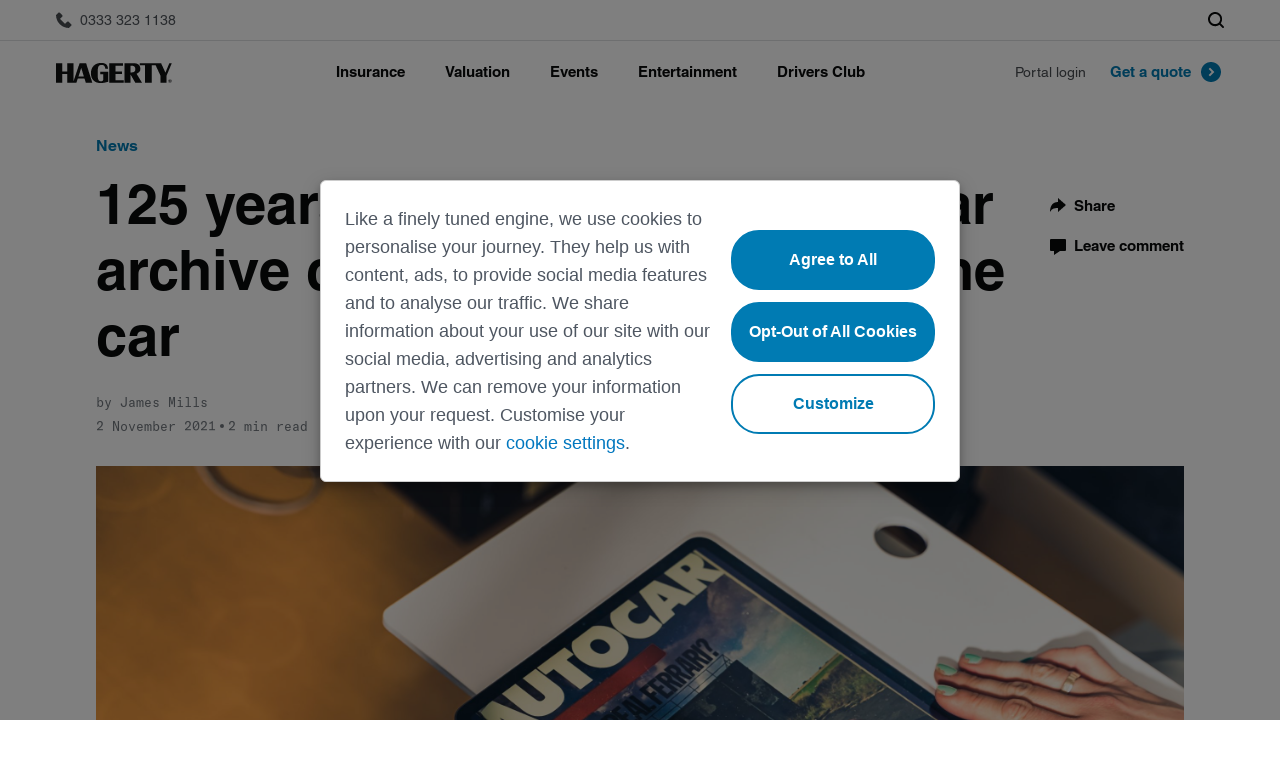

--- FILE ---
content_type: text/html; charset=UTF-8
request_url: https://www.hagerty.co.uk/articles/news-articles/125-years-and-counting-autocar-archive-charts-the-evolution-of-the-car/
body_size: 17057
content:
    <!DOCTYPE html>
    <html lang="en-GB">
    <head>
    <script src="https://ajax.googleapis.com/ajax/libs/jquery/3.4.0/jquery.min.js"></script>
    <meta charset="UTF-8">
    <meta http-equiv="content-type" content="text/html; charset=utf-8"/>
    <meta http-equiv="X-UA-Compatible" content="IE=edge; chrome=1">
    <meta name="viewport" content="initial-scale=1.0, user-scalable=no"/>
    <meta name="format-detection" content="telephone=no"/>
    <meta name="theme-color" content="#090a0b">
    <meta name="msapplication-navbutton-color" content="#090a0b">
    <script type="text/javascript">
        addLoadEvent = function (func) {
            if (typeof jQuery !== 'undefined') jQuery(function () {
                func();
            }); else if (typeof wpOnload !== 'function') {
                wpOnload = func;
            } else {
                var oldonload = wpOnload;
                wpOnload = function () {
                    oldonload();
                    func();
                }
            }
        };
    </script>
    <script src="https://www.google.com/recaptcha/api.js" async defer></script>
    <script type="text/javascript" src="//widget.trustpilot.com/bootstrap/v5/tp.widget.bootstrap.min.js" async></script>
    <script type="text/javascript" data-li-url="https://community.hagerty.com/t5/activecast/iframepage"
            id="lia-syndicate" src="https://community.hagerty.com/html/assets/js/activecast/widget.js"></script>
    <link rel="dns-prefetch" href="//tags.tiqcdn.com">
<meta name='robots' content='index, follow, max-image-preview:large, max-snippet:-1, max-video-preview:-1' />
<script type="text/javascript">
var utag_data = {
    "site_name": "Hagerty UK",
    "site_description": "Hagerty UK Website",
    "post_category": [
        "articles",
        "news-articles"
    ],
    "post_tags": [
        "anniversaries",
        "automotive-history"
    ],
    "page_type": "post",
    "post_id": 46571,
    "post_title": "125 years and counting\u2026\u00a0Autocar archive charts the evolution of the car",
    "post_author": "James Mills",
    "post_date": "2021\/11\/02",
    "edit_lock": [
        "1764602460:62"
    ],
    "edit_last": [
        "62"
    ],
    "yoast_wpseo_content_score": [
        "30"
    ],
    "yoast_wpseo_focuskeywords": [
        "[]"
    ],
    "yoast_wpseo_keywordsynonyms": [
        "[\"\"]"
    ],
    "yoast_wpseo_estimated-reading-time-minutes": [
        "3"
    ],
    "thumbnail_id": [
        "46573"
    ],
    "author": [
        "field_5ea57c73363fd"
    ],
    "topic": [
        "field_5ea57c88363fe"
    ],
    "show_cta_block": [
        "field_5eaa7bbcde8f2"
    ],
    "show_cta_block_after_paragraph": [
        "field_5eaa7d3f217a0"
    ],
    "is_featured": [
        "field_5eae6f0c4c6eb"
    ],
    "title_image": [
        "field_5ea03f786320b"
    ],
    "title_image_caption": [
        "field_5ea03fc76320c"
    ],
    "title_image_author": [
        "field_5ea03fe66320d"
    ],
    "gallery_image_1": [
        "field_5ea040286320e"
    ],
    "gallery_image_2": [
        "field_5ea040436320f"
    ],
    "gallery_image_3": [
        "field_5ea0404563210"
    ],
    "gallery_image_4": [
        "field_5ea0404763211"
    ],
    "gallery_image_5": [
        "field_5ea0404b63212"
    ],
    "gallery_image_6": [
        "field_5ea0404d63213"
    ],
    "gallery_image_7": [
        "field_5ea0404f63214"
    ],
    "gallery_image_8": [
        "field_5ea0405163215"
    ],
    "gallery_image_9": [
        "field_5ea0405363216"
    ],
    "gallery_image_10": [
        "field_5ea0405663217"
    ],
    "number_of_slide": [
        "field_615d87c83ea54"
    ],
    "yoast_wpseo_primary_category": [
        "1046"
    ],
    "yoast_wpseo_focuskw": [
        "Autocar archive"
    ],
    "yoast_wpseo_metadesc": [
        "Autocar, the weekly car magazine, is to make its archive available online, with 6000 editions and 1.1 million pages ready for reading."
    ],
    "yoast_wpseo_linkdex": [
        "75"
    ],
    "pinterest_shares": [
        "1"
    ],
    "total_shares": [
        "1"
    ],
    "swp_cache_timestamp": [
        "464821"
    ],
    "yoast_indexnow_last_ping": [
        "1764602459"
    ],
    "user_role": "guest"
};
</script>

	<!-- This site is optimized with the Yoast SEO Premium plugin v23.9 (Yoast SEO v24.3) - https://yoast.com/wordpress/plugins/seo/ -->
	<title>125 years and counting… Autocar archive charts the evolution of the car | Hagerty UK</title>
	<meta name="description" content="Autocar, the weekly car magazine, is to make its archive available online, with 6000 editions and 1.1 million pages ready for reading." />
	<link rel="canonical" href="https://www.hagerty.co.uk/articles/125-years-and-counting-autocar-archive-charts-the-evolution-of-the-car/" />
	<meta property="og:locale" content="en_GB" />
	<meta property="og:type" content="article" />
	<meta property="og:title" content="125 years and counting… Autocar archive charts the evolution of the car | Hagerty UK" />
	<meta property="og:description" content="Autocar, the weekly car magazine, is to make its archive available online, with 6000 editions and 1.1 million pages ready for reading." />
	<meta property="og:url" content="https://www.hagerty.co.uk/articles/125-years-and-counting-autocar-archive-charts-the-evolution-of-the-car/" />
	<meta property="og:site_name" content="Hagerty UK" />
	<meta property="article:publisher" content="https://www.facebook.com/HagertyUK" />
	<meta property="article:published_time" content="2021-11-02T10:49:17+00:00" />
	<meta property="article:modified_time" content="2025-12-01T15:20:59+00:00" />
	<meta property="og:image" content="https://hagerty.co.uk/wp-content/uploads/2021/11/AutocarScan3-scaled.jpg" />
	<meta property="og:image:width" content="2560" />
	<meta property="og:image:height" content="1708" />
	<meta property="og:image:type" content="image/jpeg" />
	<meta name="author" content="James Mills" />
	<meta name="twitter:card" content="summary_large_image" />
	<meta name="twitter:creator" content="@HagertyUK" />
	<meta name="twitter:site" content="@HagertyUK" />
	<script type="application/ld+json" class="yoast-schema-graph">{"@context":"https://schema.org","@graph":[{"@type":"WebPage","@id":"https://www.hagerty.co.uk/articles/125-years-and-counting-autocar-archive-charts-the-evolution-of-the-car/","url":"https://www.hagerty.co.uk/articles/125-years-and-counting-autocar-archive-charts-the-evolution-of-the-car/","name":"125 years and counting… Autocar archive charts the evolution of the car | Hagerty UK","isPartOf":{"@id":"https://www.hagerty.co.uk/#website"},"primaryImageOfPage":{"@id":"https://www.hagerty.co.uk/articles/125-years-and-counting-autocar-archive-charts-the-evolution-of-the-car/#primaryimage"},"image":{"@id":"https://www.hagerty.co.uk/articles/125-years-and-counting-autocar-archive-charts-the-evolution-of-the-car/#primaryimage"},"thumbnailUrl":"https://hagerty.co.uk/wp-content/uploads/2021/11/AutocarScan3-scaled.jpg","datePublished":"2021-11-02T10:49:17+00:00","dateModified":"2025-12-01T15:20:59+00:00","author":{"@id":"https://www.hagerty.co.uk/#/schema/person/9e254509a93b427a5aca3ad087be4a40"},"description":"Autocar, the weekly car magazine, is to make its archive available online, with 6000 editions and 1.1 million pages ready for reading.","breadcrumb":{"@id":"https://www.hagerty.co.uk/articles/125-years-and-counting-autocar-archive-charts-the-evolution-of-the-car/#breadcrumb"},"inLanguage":"en-GB","potentialAction":[{"@type":"ReadAction","target":["https://www.hagerty.co.uk/articles/125-years-and-counting-autocar-archive-charts-the-evolution-of-the-car/"]}]},{"@type":"ImageObject","inLanguage":"en-GB","@id":"https://www.hagerty.co.uk/articles/125-years-and-counting-autocar-archive-charts-the-evolution-of-the-car/#primaryimage","url":"https://hagerty.co.uk/wp-content/uploads/2021/11/AutocarScan3-scaled.jpg","contentUrl":"https://hagerty.co.uk/wp-content/uploads/2021/11/AutocarScan3-scaled.jpg","width":2560,"height":1708,"caption":"125 years and counting… Autocar archive charts the evolution of the car"},{"@type":"BreadcrumbList","@id":"https://www.hagerty.co.uk/articles/125-years-and-counting-autocar-archive-charts-the-evolution-of-the-car/#breadcrumb","itemListElement":[{"@type":"ListItem","position":1,"name":"Home","item":"https://www.hagerty.co.uk/"},{"@type":"ListItem","position":2,"name":"125 years and counting… Autocar archive charts the evolution of the car"}]},{"@type":"WebSite","@id":"https://www.hagerty.co.uk/#website","url":"https://www.hagerty.co.uk/","name":"Hagerty UK","description":"Hagerty UK Website","potentialAction":[{"@type":"SearchAction","target":{"@type":"EntryPoint","urlTemplate":"https://www.hagerty.co.uk/?s={search_term_string}"},"query-input":{"@type":"PropertyValueSpecification","valueRequired":true,"valueName":"search_term_string"}}],"inLanguage":"en-GB"},{"@type":"Person","@id":"https://www.hagerty.co.uk/#/schema/person/9e254509a93b427a5aca3ad087be4a40","name":"James Mills","url":"https://www.hagerty.co.uk/author/jmillshagerty-com/"}]}</script>
	<!-- / Yoast SEO Premium plugin. -->


<link rel='dns-prefetch' href='//www.hagerty.co.uk' />
<link rel='dns-prefetch' href='//hagerty.co.uk' />
<script src="//tags.tiqcdn.com/utag/hagerty/uk/prod/utag.sync.js"></script>
<link rel='stylesheet' id='wp-block-library-css' href='https://www.hagerty.co.uk/wp-includes/css/dist/block-library/style.min.css?ver=6.5.3' type='text/css' media='all' />
<style id='classic-theme-styles-inline-css' type='text/css'>
/*! This file is auto-generated */
.wp-block-button__link{color:#fff;background-color:#32373c;border-radius:9999px;box-shadow:none;text-decoration:none;padding:calc(.667em + 2px) calc(1.333em + 2px);font-size:1.125em}.wp-block-file__button{background:#32373c;color:#fff;text-decoration:none}
</style>
<style id='global-styles-inline-css' type='text/css'>
body{--wp--preset--color--black: #000000;--wp--preset--color--cyan-bluish-gray: #abb8c3;--wp--preset--color--white: #ffffff;--wp--preset--color--pale-pink: #f78da7;--wp--preset--color--vivid-red: #cf2e2e;--wp--preset--color--luminous-vivid-orange: #ff6900;--wp--preset--color--luminous-vivid-amber: #fcb900;--wp--preset--color--light-green-cyan: #7bdcb5;--wp--preset--color--vivid-green-cyan: #00d084;--wp--preset--color--pale-cyan-blue: #8ed1fc;--wp--preset--color--vivid-cyan-blue: #0693e3;--wp--preset--color--vivid-purple: #9b51e0;--wp--preset--gradient--vivid-cyan-blue-to-vivid-purple: linear-gradient(135deg,rgba(6,147,227,1) 0%,rgb(155,81,224) 100%);--wp--preset--gradient--light-green-cyan-to-vivid-green-cyan: linear-gradient(135deg,rgb(122,220,180) 0%,rgb(0,208,130) 100%);--wp--preset--gradient--luminous-vivid-amber-to-luminous-vivid-orange: linear-gradient(135deg,rgba(252,185,0,1) 0%,rgba(255,105,0,1) 100%);--wp--preset--gradient--luminous-vivid-orange-to-vivid-red: linear-gradient(135deg,rgba(255,105,0,1) 0%,rgb(207,46,46) 100%);--wp--preset--gradient--very-light-gray-to-cyan-bluish-gray: linear-gradient(135deg,rgb(238,238,238) 0%,rgb(169,184,195) 100%);--wp--preset--gradient--cool-to-warm-spectrum: linear-gradient(135deg,rgb(74,234,220) 0%,rgb(151,120,209) 20%,rgb(207,42,186) 40%,rgb(238,44,130) 60%,rgb(251,105,98) 80%,rgb(254,248,76) 100%);--wp--preset--gradient--blush-light-purple: linear-gradient(135deg,rgb(255,206,236) 0%,rgb(152,150,240) 100%);--wp--preset--gradient--blush-bordeaux: linear-gradient(135deg,rgb(254,205,165) 0%,rgb(254,45,45) 50%,rgb(107,0,62) 100%);--wp--preset--gradient--luminous-dusk: linear-gradient(135deg,rgb(255,203,112) 0%,rgb(199,81,192) 50%,rgb(65,88,208) 100%);--wp--preset--gradient--pale-ocean: linear-gradient(135deg,rgb(255,245,203) 0%,rgb(182,227,212) 50%,rgb(51,167,181) 100%);--wp--preset--gradient--electric-grass: linear-gradient(135deg,rgb(202,248,128) 0%,rgb(113,206,126) 100%);--wp--preset--gradient--midnight: linear-gradient(135deg,rgb(2,3,129) 0%,rgb(40,116,252) 100%);--wp--preset--font-size--small: 13px;--wp--preset--font-size--medium: 20px;--wp--preset--font-size--large: 36px;--wp--preset--font-size--x-large: 42px;--wp--preset--spacing--20: 0.44rem;--wp--preset--spacing--30: 0.67rem;--wp--preset--spacing--40: 1rem;--wp--preset--spacing--50: 1.5rem;--wp--preset--spacing--60: 2.25rem;--wp--preset--spacing--70: 3.38rem;--wp--preset--spacing--80: 5.06rem;--wp--preset--shadow--natural: 6px 6px 9px rgba(0, 0, 0, 0.2);--wp--preset--shadow--deep: 12px 12px 50px rgba(0, 0, 0, 0.4);--wp--preset--shadow--sharp: 6px 6px 0px rgba(0, 0, 0, 0.2);--wp--preset--shadow--outlined: 6px 6px 0px -3px rgba(255, 255, 255, 1), 6px 6px rgba(0, 0, 0, 1);--wp--preset--shadow--crisp: 6px 6px 0px rgba(0, 0, 0, 1);}:where(.is-layout-flex){gap: 0.5em;}:where(.is-layout-grid){gap: 0.5em;}body .is-layout-flex{display: flex;}body .is-layout-flex{flex-wrap: wrap;align-items: center;}body .is-layout-flex > *{margin: 0;}body .is-layout-grid{display: grid;}body .is-layout-grid > *{margin: 0;}:where(.wp-block-columns.is-layout-flex){gap: 2em;}:where(.wp-block-columns.is-layout-grid){gap: 2em;}:where(.wp-block-post-template.is-layout-flex){gap: 1.25em;}:where(.wp-block-post-template.is-layout-grid){gap: 1.25em;}.has-black-color{color: var(--wp--preset--color--black) !important;}.has-cyan-bluish-gray-color{color: var(--wp--preset--color--cyan-bluish-gray) !important;}.has-white-color{color: var(--wp--preset--color--white) !important;}.has-pale-pink-color{color: var(--wp--preset--color--pale-pink) !important;}.has-vivid-red-color{color: var(--wp--preset--color--vivid-red) !important;}.has-luminous-vivid-orange-color{color: var(--wp--preset--color--luminous-vivid-orange) !important;}.has-luminous-vivid-amber-color{color: var(--wp--preset--color--luminous-vivid-amber) !important;}.has-light-green-cyan-color{color: var(--wp--preset--color--light-green-cyan) !important;}.has-vivid-green-cyan-color{color: var(--wp--preset--color--vivid-green-cyan) !important;}.has-pale-cyan-blue-color{color: var(--wp--preset--color--pale-cyan-blue) !important;}.has-vivid-cyan-blue-color{color: var(--wp--preset--color--vivid-cyan-blue) !important;}.has-vivid-purple-color{color: var(--wp--preset--color--vivid-purple) !important;}.has-black-background-color{background-color: var(--wp--preset--color--black) !important;}.has-cyan-bluish-gray-background-color{background-color: var(--wp--preset--color--cyan-bluish-gray) !important;}.has-white-background-color{background-color: var(--wp--preset--color--white) !important;}.has-pale-pink-background-color{background-color: var(--wp--preset--color--pale-pink) !important;}.has-vivid-red-background-color{background-color: var(--wp--preset--color--vivid-red) !important;}.has-luminous-vivid-orange-background-color{background-color: var(--wp--preset--color--luminous-vivid-orange) !important;}.has-luminous-vivid-amber-background-color{background-color: var(--wp--preset--color--luminous-vivid-amber) !important;}.has-light-green-cyan-background-color{background-color: var(--wp--preset--color--light-green-cyan) !important;}.has-vivid-green-cyan-background-color{background-color: var(--wp--preset--color--vivid-green-cyan) !important;}.has-pale-cyan-blue-background-color{background-color: var(--wp--preset--color--pale-cyan-blue) !important;}.has-vivid-cyan-blue-background-color{background-color: var(--wp--preset--color--vivid-cyan-blue) !important;}.has-vivid-purple-background-color{background-color: var(--wp--preset--color--vivid-purple) !important;}.has-black-border-color{border-color: var(--wp--preset--color--black) !important;}.has-cyan-bluish-gray-border-color{border-color: var(--wp--preset--color--cyan-bluish-gray) !important;}.has-white-border-color{border-color: var(--wp--preset--color--white) !important;}.has-pale-pink-border-color{border-color: var(--wp--preset--color--pale-pink) !important;}.has-vivid-red-border-color{border-color: var(--wp--preset--color--vivid-red) !important;}.has-luminous-vivid-orange-border-color{border-color: var(--wp--preset--color--luminous-vivid-orange) !important;}.has-luminous-vivid-amber-border-color{border-color: var(--wp--preset--color--luminous-vivid-amber) !important;}.has-light-green-cyan-border-color{border-color: var(--wp--preset--color--light-green-cyan) !important;}.has-vivid-green-cyan-border-color{border-color: var(--wp--preset--color--vivid-green-cyan) !important;}.has-pale-cyan-blue-border-color{border-color: var(--wp--preset--color--pale-cyan-blue) !important;}.has-vivid-cyan-blue-border-color{border-color: var(--wp--preset--color--vivid-cyan-blue) !important;}.has-vivid-purple-border-color{border-color: var(--wp--preset--color--vivid-purple) !important;}.has-vivid-cyan-blue-to-vivid-purple-gradient-background{background: var(--wp--preset--gradient--vivid-cyan-blue-to-vivid-purple) !important;}.has-light-green-cyan-to-vivid-green-cyan-gradient-background{background: var(--wp--preset--gradient--light-green-cyan-to-vivid-green-cyan) !important;}.has-luminous-vivid-amber-to-luminous-vivid-orange-gradient-background{background: var(--wp--preset--gradient--luminous-vivid-amber-to-luminous-vivid-orange) !important;}.has-luminous-vivid-orange-to-vivid-red-gradient-background{background: var(--wp--preset--gradient--luminous-vivid-orange-to-vivid-red) !important;}.has-very-light-gray-to-cyan-bluish-gray-gradient-background{background: var(--wp--preset--gradient--very-light-gray-to-cyan-bluish-gray) !important;}.has-cool-to-warm-spectrum-gradient-background{background: var(--wp--preset--gradient--cool-to-warm-spectrum) !important;}.has-blush-light-purple-gradient-background{background: var(--wp--preset--gradient--blush-light-purple) !important;}.has-blush-bordeaux-gradient-background{background: var(--wp--preset--gradient--blush-bordeaux) !important;}.has-luminous-dusk-gradient-background{background: var(--wp--preset--gradient--luminous-dusk) !important;}.has-pale-ocean-gradient-background{background: var(--wp--preset--gradient--pale-ocean) !important;}.has-electric-grass-gradient-background{background: var(--wp--preset--gradient--electric-grass) !important;}.has-midnight-gradient-background{background: var(--wp--preset--gradient--midnight) !important;}.has-small-font-size{font-size: var(--wp--preset--font-size--small) !important;}.has-medium-font-size{font-size: var(--wp--preset--font-size--medium) !important;}.has-large-font-size{font-size: var(--wp--preset--font-size--large) !important;}.has-x-large-font-size{font-size: var(--wp--preset--font-size--x-large) !important;}
.wp-block-navigation a:where(:not(.wp-element-button)){color: inherit;}
:where(.wp-block-post-template.is-layout-flex){gap: 1.25em;}:where(.wp-block-post-template.is-layout-grid){gap: 1.25em;}
:where(.wp-block-columns.is-layout-flex){gap: 2em;}:where(.wp-block-columns.is-layout-grid){gap: 2em;}
.wp-block-pullquote{font-size: 1.5em;line-height: 1.6;}
</style>
<link rel='stylesheet' id='h-styles.css-css' href='https://www.hagerty.co.uk/wp-content/themes/hagerty-uk/assets/css/h-styles.css?ver=1769177654' type='text/css' media='all' />
<link rel='stylesheet' id='libs.min.css-css' href='https://www.hagerty.co.uk/wp-content/themes/hagerty-uk/assets/css/libs.min.css?ver=1769177653' type='text/css' media='all' />
<link rel='stylesheet' id='cke.min.css-css' href='https://www.hagerty.co.uk/wp-content/themes/hagerty-uk/assets/css/cke.min.css?ver=1769177653' type='text/css' media='all' />
<link rel='stylesheet' id='styles.min.css-css' href='https://www.hagerty.co.uk/wp-content/themes/hagerty-uk/assets/css/styles.min.css?ver=1769177653' type='text/css' media='all' />
<link rel='stylesheet' id='style.css-css' href='https://www.hagerty.co.uk/wp-content/themes/hagerty-uk/style.css?ver=1769177656' type='text/css' media='all' />
<meta name="generator" content="WordPress 6.5.3" />
<link rel='shortlink' href='https://www.hagerty.co.uk/?p=46571' />
<link rel="icon" href="https://hagerty.co.uk/wp-content/uploads/2020/04/favicon.ico" sizes="32x32" />
<link rel="icon" href="https://hagerty.co.uk/wp-content/uploads/2020/04/favicon.ico" sizes="192x192" />
<link rel="apple-touch-icon" href="https://hagerty.co.uk/wp-content/uploads/2020/04/favicon.ico" />
<meta name="msapplication-TileImage" content="https://hagerty.co.uk/wp-content/uploads/2020/04/favicon.ico" />
    <!-- Google Ads -->
    <script async src="https://www.googletagservices.com/tag/js/gpt.js"></script>
    <!-- Google Tag Manager -->
<script>(function(w,d,s,l,i){w[l]=w[l]||[];w[l].push({'gtm.start':
new Date().getTime(),event:'gtm.js'});var f=d.getElementsByTagName(s)[0],
j=d.createElement(s),dl=l!='dataLayer'?'&l='+l:'';j.async=true;j.src=
'https://www.googletagmanager.com/gtm.js?id='+i+dl+ '&gtm_auth=GTFbM0oL0UevP70oEiiecw&gtm_preview=env-1&gtm_cookies_win=x';f.parentNode.insertBefore(j,f);
})(window,document,'script','dataLayer','GTM-K9VVFRVH');</script>
<!-- End Google Tag Manager -->

</head>
<body class="post-template-default single single-post postid-46571 single-format-standard">

<script type="text/javascript">
   (function(a,b,c,d){
      a='//tags.tiqcdn.com/utag/hagerty/uk/prod/utag.js';
      b=document;c='script';d=b.createElement(c);d.src=a;d.type='text/java'+c;d.async=true;

      var syncScript = document.querySelector('script[src*="utag.sync.js"]');
      syncScript.parentNode.insertBefore(d, syncScript.nextSibling);
   })();
</script>
     <!-- Google Tag Manager (noscript) -->
<noscript><iframe src="https://www.googletagmanager.com/ns.html?id=GTM-K9VVFRVH&gtm_auth=GTFbM0oL0UevP70oEiiecw&gtm_preview=env-1&gtm_cookies_win=x"
height="0" width="0" style="display:none;visibility:hidden"></iframe></noscript>
<!-- End Google Tag Manager (noscript) -->

    <input id="template_directory" type="hidden" value="https://www.hagerty.co.uk/wp-content/themes/hagerty-uk"/>
    <input id="ajax_handler" type="hidden" value="https://www.hagerty.co.uk/wp-admin/admin-ajax.php"/>
    <header class="main-header" data-country-code="UK">
        <div class="main-header__sticky-wrapper w-zindex-parent is-sticky display-block  is-active">
            <div class="main-header__eyebrow w-zindex">
                <div class="main-header__eyebrow_wrapper mh-container mh-container_center">
                <span class="main-header__phone">
                    <a rel="nofollow" href="tel:03333231138"
                       class="main-header__eyebrow_link">
                        <svg xmlns="http://www.w3.org/2000/svg" class="main-header__icon icon" aria-hidden="true">
                            <use xmlns:xlink="http://www.w3.org/1999/xlink" xlink:href="https://www.hagerty.co.uk/wp-content/themes/hagerty-uk/assets/svg/symbols.svg#call"></use>
                        </svg>
                        <span class="hide_large">Call Us</span>
                        <span class="show_large">0333 323 1138</span>
                    </a>
                </span>
                    <div class="main-header__controls">
                        <div class="main-header__controls-item">
                            <button type="button" class="btn-header-search"
                                    data-open="main-header-search main-header-navbar-outer">
                                <svg class="icon icon--header-search">
                                    <use xlink:href="https://www.hagerty.co.uk/wp-content/themes/hagerty-uk/assets/svg/symbols.svg#search"></use>
                                </svg>
                            </button>
                        </div>
                    </div>
                </div>
            </div>
            <div id="main-header-navbar-outer" class="main-header__navbar-outer w-zindex">
                <div class="main-header__navbar mh-container mh-container_center">
                    <button id="NavbarToggler" class="mh-navbar__toggler" type="button" data-open="PrimaryNavbar">
                        <svg xmlns="http://www.w3.org/2000/svg" width="52" height="48" viewBox="0 0 52 48"
                             class="mh-navbar__toggler_icon icon_2x-large icon_dark" aria-hidden="true">
                            <path fill-rule="evenodd" clip-rule="evenodd"
                                  d="M16 16H36V18H16V16ZM16 30H36V32H16V30ZM36 23H16V25H36V23Z" fill="#101213"/>
                        </svg>
                    </button>
                    <a href="https://www.hagerty.co.uk" class="main-header__logo logo hidden-i-block" aria-label="Hagerty Anniversary Logo">
                        <svg width="156" height="22" xmlns="http://www.w3.org/2000/svg" aria-hidden="true">
                            <use xmlns:xlink="http://www.w3.org/1999/xlink"
                                 xlink:href="https://www.hagerty.co.uk/wp-content/themes/hagerty-uk/assets/svg/symbols.svg#header-anniversary-logo">
                            </use>
                        </svg>
                    </a>
                    <div id="PrimaryNavbar" class="mh-navbar">
                        <div class="mh-navbar__header">
                                                        <button type="button" class="mh-navbar__close-button" data-close="PrimaryNavbar drop-118377 drop-118400 drop-118416 drop-118425 drop-118432" data-open="navbar-logo">
                                <svg xmlns="http://www.w3.org/2000/svg" aria-hidden="true" width="48" height="48"
                                     viewBox="0 0 48 48">
                                    <path fill="#101213" fill-rule="evenodd"
                                          d="M24 22.609L30.609 16 32 17.391 25.391 24 32 30.609 30.609 32 24 25.391 17.391 32 16 30.609 22.609 24 16 17.391 17.391 16z">
                                    </path>
                                </svg>
                            </button>
                            <a id="navbar-logo" href="https://www.hagerty.co.uk" class="mh-navbar__logo hidden-block"
                               aria-label="Hagerty Anniversary Logo">
                                <svg width="156" height="22" xmlns="http://www.w3.org/2000/svg" aria-hidden="true">
                                    <use xmlns:xlink="http://www.w3.org/1999/xlink"
                                         xlink:href="https://www.hagerty.co.uk/wp-content/themes/hagerty-uk/assets/svg/symbols.svg#header-anniversary-logo"></use>
                                </svg>
                            </a>
                        </div>
                        <ul class="mh-nav mh-nav_collapse mh-nav_enlarge-large">
                                                                <li class="mh-nav__item">
                                        <span class="mh-nav__link" data-open="drop-118377" data-close="navbar-logo">Insurance</span>
                                                                                <div id="drop-118377" class="mh-drop-down mh-nav__collapse">
                                            <div class="mh-drop-down__mobile-header">
                                                <div class="mh-drop-down__mobile-header_content" data-close="drop-118377" data-open="navbar-logo">
                                                    <svg class="icon icon_2x-large icon_dark icon--arrow-back"
                                                         aria-hidden="true">
                                                        <use xmlns:xlink="http://www.w3.org/1999/xlink"
                                                             xlink:href="https://www.hagerty.co.uk/wp-content/themes/hagerty-uk/assets/svg/symbols.svg#arrow-back"></use>
                                                    </svg>
                                                </div>
                                                <span data-close="drop-118377" data-open="navbar-logo">Insurance</span>
                                            </div>
                                            <div class="mh-drop-down__grid_outer mh-container mh-container_center grid grid-wrap grid_align-center">
                                                                                                                                                            <div class="mh-drop-down__submenu col xs-size_1-of-1 xl-size_3-of-12">
                                                                                                                                <span class="mh-drop-down__submenu_label">About our products</span>
                                                                <ul class="mh-drop-down__submenu_menu ">
                                                                                                                                                    <li class="mh-drop-down__submenu_item">
                                                                                    <a href="https://www.hagerty.co.uk/insurance/classic-car-insurance/" title="Classic car"
                                                                                       class="mh-drop-down__submenu_item_link">Classic car</a>
                                                                                </li>
                                                                                                                                                                <li class="mh-drop-down__submenu_item">
                                                                                    <a href="https://www.hagerty.co.uk/insurance/motorcycle-insurance/" title="Classic motorbike"
                                                                                       class="mh-drop-down__submenu_item_link">Classic motorbike</a>
                                                                                </li>
                                                                                                                                                                <li class="mh-drop-down__submenu_item">
                                                                                    <a href="https://www.hagerty.co.uk/insurance/motorsports/" title="Motorsports"
                                                                                       class="mh-drop-down__submenu_item_link">Motorsports</a>
                                                                                </li>
                                                                                                                                                                <li class="mh-drop-down__submenu_item">
                                                                                    <a href="https://www.hagerty.co.uk/insurance/private-client/" title="Private Client"
                                                                                       class="mh-drop-down__submenu_item_link">Private Client</a>
                                                                                </li>
                                                                                                                                                                <li class="mh-drop-down__submenu_item">
                                                                                    <a href="https://www.hagerty.co.uk/insurance/transit/" title="Global transit"
                                                                                       class="mh-drop-down__submenu_item_link">Global transit</a>
                                                                                </li>
                                                                                                                                                                <li class="mh-drop-down__submenu_item">
                                                                                    <a href="https://www.hagerty.co.uk/insurance/car-club-partnership/" title="Car Club Partnerships"
                                                                                       class="mh-drop-down__submenu_item_link">Car Club Partnerships</a>
                                                                                </li>
                                                                                                                                                                <li class="mh-drop-down__submenu_item">
                                                                                    <a href="https://www.hagerty.co.uk/about/partners/" title="Partners"
                                                                                       class="mh-drop-down__submenu_item_link">Partners</a>
                                                                                </li>
                                                                                                                                                                <li class="mh-drop-down__submenu_item">
                                                                                    <a href="https://www.hagerty.co.uk/cherished-salvage/" title="Cherished Salvage"
                                                                                       class="mh-drop-down__submenu_item_link">Cherished Salvage</a>
                                                                                </li>
                                                                                                                                                </ul>
                                                                                                                    </div>
                                                                                                                                                                <div class="mh-drop-down__submenu col xs-size_1-of-1 xl-size_3-of-12">
                                                                                                                                <span class="mh-drop-down__submenu_label">Learn about insuring</span>
                                                                <ul class="mh-drop-down__submenu_menu ">
                                                                                                                                                    <li class="mh-drop-down__submenu_item">
                                                                                    <a href="https://www.hagerty.co.uk/insurance/why-hagerty/" title="Why Hagerty"
                                                                                       class="mh-drop-down__submenu_item_link">Why Hagerty</a>
                                                                                </li>
                                                                                                                                                                <li class="mh-drop-down__submenu_item">
                                                                                    <a href="https://www.hagerty.co.uk/insurance/insuring-with-hagerty/" title="Insuring with Hagerty"
                                                                                       class="mh-drop-down__submenu_item_link">Insuring with Hagerty</a>
                                                                                </li>
                                                                                                                                                                <li class="mh-drop-down__submenu_item">
                                                                                    <a href="https://www.hagerty.co.uk/insurance/compare-to-regular-car-insurance/" title="Compare"
                                                                                       class="mh-drop-down__submenu_item_link">Compare</a>
                                                                                </li>
                                                                                                                                                                <li class="mh-drop-down__submenu_item">
                                                                                    <a href="https://www.hagerty.co.uk/insurance/documents/" title="Documents"
                                                                                       class="mh-drop-down__submenu_item_link">Documents</a>
                                                                                </li>
                                                                                                                                                                <li class="mh-drop-down__submenu_item">
                                                                                    <a href="https://www.hagerty.co.uk/faq/" title="Frequently asked questions"
                                                                                       class="mh-drop-down__submenu_item_link">Frequently asked questions</a>
                                                                                </li>
                                                                                                                                                                <div class="mh-drop-down__submenu_inner">
                                                                                    <span class="mh-drop-down__submenu_label">Claims</span>
                                                                                    <ul class="mh-drop-down__submenu_menu">
                                                                                                                                                                                        <li class="mh-drop-down__submenu_item">
                                                                                                    <a href="https://www.hagerty.co.uk/insurance/claims/"
                                                                                                       class="mh-drop-down__submenu_item_link">File a claim</a>
                                                                                                </li>
                                                                                                                                                                                    </ul>
                                                                                </div>
                                                                                                                                                </ul>
                                                                                                                    </div>
                                                                                                            <div class="mh-drop-down__grid_inner col xs-size_1-of-1 xl-size_6-of-12">
                                                            <div class="cta color-background">
                                                                <span class="cta_heading">Get a quote</span>
                                                                <span class="cta_lead ">Get current values, historical values, model history and more.</span>
                                                                <div class="cta_button-group button-group">
                                                                                                                                                <div class="button-group__item">
                                                                                                                                                                    <a href="https://portal.hagerty.co.uk/journey/Vehicle/proposer-details-section-1" title="Get a quote"
                                                                                       class="button button_primary">
                                                                                        Get a quote                                                                                        <svg class="icon icon--c-color">
                                                                                            <use xmlns:xlink="http://www.w3.org/1999/xlink"
                                                                                                 xlink:href="https://www.hagerty.co.uk/wp-content/themes/hagerty-uk/assets/svg/symbols.svg#next"></use>
                                                                                        </svg>
                                                                                    </a>
                                                                                                                                                                </div>
                                                                                                                                                        <div class="button-group__item">
                                                                                                                                                                    <a href="https://www.hagerty.co.uk/valuation/" title="Lookup value"
                                                                                       class="button button_secondary">
                                                                                        Lookup value                                                                                    </a>
                                                                                                                                                                </div>
                                                                                                                                                        <div class="button-group__item">
                                                                                                                                                                    <div class="button-group__item">
                                                                                        <a href="https://portal.hagerty.co.uk/login"
                                                                                           class="button button_link button_link--desktop button_link--big">
                                                                                            Portal login</a>
                                                                                    </div>
                                                                                                                                                                </div>
                                                                                                                                            </div>
                                                            </div>
                                                        </div>
                                                                                                        </div>
                                            </div>
                                                                                </li>
                                                                        <li class="mh-nav__item">
                                        <span class="mh-nav__link" data-open="drop-118400" data-close="navbar-logo">Valuation</span>
                                                                                <div id="drop-118400" class="mh-drop-down mh-nav__collapse">
                                            <div class="mh-drop-down__mobile-header">
                                                <div class="mh-drop-down__mobile-header_content" data-close="drop-118400" data-open="navbar-logo">
                                                    <svg class="icon icon_2x-large icon_dark icon--arrow-back"
                                                         aria-hidden="true">
                                                        <use xmlns:xlink="http://www.w3.org/1999/xlink"
                                                             xlink:href="https://www.hagerty.co.uk/wp-content/themes/hagerty-uk/assets/svg/symbols.svg#arrow-back"></use>
                                                    </svg>
                                                </div>
                                                <span data-close="drop-118400" data-open="navbar-logo">Valuation</span>
                                            </div>
                                            <div class="mh-drop-down__grid_outer mh-container mh-container_center grid grid-wrap grid_align-center">
                                                                                                                                                            <div class="mh-drop-down__submenu col xs-size_1-of-1 xl-size_3-of-12">
                                                                                                                                <span class="mh-drop-down__submenu_label">Hagerty valuation tool</span>
                                                                <ul class="mh-drop-down__submenu_menu ">
                                                                                                                                                    <li class="mh-drop-down__submenu_item">
                                                                                    <a href="https://www.hagerty.co.uk/valuation/" title="About valuation tool"
                                                                                       class="mh-drop-down__submenu_item_link">About valuation tool</a>
                                                                                </li>
                                                                                                                                                                <li class="mh-drop-down__submenu_item">
                                                                                    <a href="https://www.hagerty.co.uk/valuation/pricing/" title="About our values"
                                                                                       class="mh-drop-down__submenu_item_link">About our values</a>
                                                                                </li>
                                                                                                                                                                <li class="mh-drop-down__submenu_item">
                                                                                    <a href="https://www.hagerty.co.uk/valuation/tool/" title="Value your vehicle"
                                                                                       class="mh-drop-down__submenu_item_link">Value your vehicle</a>
                                                                                </li>
                                                                                                                                                </ul>
                                                                                                                    </div>
                                                                                                            <div class="mh-drop-down__grid_inner col xs-size_1-of-1 xl-size_6-of-12">
                                                            <div class="cta color-background">
                                                                <span class="cta_heading">Look up a vehicle value</span>
                                                                <span class="cta_lead ">Get current values, historical values, model history and more.</span>
                                                                <div class="cta_button-group button-group">
                                                                                                                                                <div class="button-group__item">
                                                                                                                                                                    <a href="https://portal.hagerty.co.uk/journey/Vehicle/proposer-details-section-1" title="Get a quote"
                                                                                       class="button button_primary">
                                                                                        Get a quote                                                                                        <svg class="icon icon--c-color">
                                                                                            <use xmlns:xlink="http://www.w3.org/1999/xlink"
                                                                                                 xlink:href="https://www.hagerty.co.uk/wp-content/themes/hagerty-uk/assets/svg/symbols.svg#next"></use>
                                                                                        </svg>
                                                                                    </a>
                                                                                                                                                                </div>
                                                                                                                                                        <div class="button-group__item">
                                                                                                                                                                    <a href="https://www.hagerty.co.uk/valuation/tool/" title="Lookup value"
                                                                                       class="button button_secondary">
                                                                                        Lookup value                                                                                    </a>
                                                                                                                                                                </div>
                                                                                                                                            </div>
                                                            </div>
                                                        </div>
                                                                                                        </div>
                                            </div>
                                                                                </li>
                                                                        <li class="mh-nav__item">
                                        <span class="mh-nav__link" data-open="drop-118416" data-close="navbar-logo">Events</span>
                                                                                <div id="drop-118416" class="mh-drop-down mh-nav__collapse">
                                            <div class="mh-drop-down__mobile-header">
                                                <div class="mh-drop-down__mobile-header_content" data-close="drop-118416" data-open="navbar-logo">
                                                    <svg class="icon icon_2x-large icon_dark icon--arrow-back"
                                                         aria-hidden="true">
                                                        <use xmlns:xlink="http://www.w3.org/1999/xlink"
                                                             xlink:href="https://www.hagerty.co.uk/wp-content/themes/hagerty-uk/assets/svg/symbols.svg#arrow-back"></use>
                                                    </svg>
                                                </div>
                                                <span data-close="drop-118416" data-open="navbar-logo">Events</span>
                                            </div>
                                            <div class="mh-drop-down__grid_outer mh-container mh-container_center grid grid-wrap grid_align-center">
                                                                                                                                                            <div class="mh-drop-down__submenu col xs-size_1-of-1 xl-size_3-of-12">
                                                                                                                                <span class="mh-drop-down__submenu_label">Hagerty official events</span>
                                                                <ul class="mh-drop-down__submenu_menu ">
                                                                                                                                                    <li class="mh-drop-down__submenu_item">
                                                                                    <a href="https://www.hagerty.co.uk/official-events/hagerty-festival-of-the-unexceptional/" title="Hagerty Festival of the Unexceptional"
                                                                                       class="mh-drop-down__submenu_item_link">Hagerty Festival of the Unexceptional</a>
                                                                                </li>
                                                                                                                                                                <li class="mh-drop-down__submenu_item">
                                                                                    <a href="https://www.hagerty.co.uk/official-events/hagerty-hill-climb/" title="Hagerty Hill Climb"
                                                                                       class="mh-drop-down__submenu_item_link">Hagerty Hill Climb</a>
                                                                                </li>
                                                                                                                                                                <li class="mh-drop-down__submenu_item">
                                                                                    <a href="https://www.hagerty.co.uk/official-events/radwood/" title="RADwood"
                                                                                       class="mh-drop-down__submenu_item_link">RADwood</a>
                                                                                </li>
                                                                                                                                                                <li class="mh-drop-down__submenu_item">
                                                                                    <a href="https://www.hagerty.co.uk/official-events/hagerty-hangouts/" title="Hagerty Hangouts"
                                                                                       class="mh-drop-down__submenu_item_link">Hagerty Hangouts</a>
                                                                                </li>
                                                                                                                                                </ul>
                                                                                                                    </div>
                                                                                                                                                                <div class="mh-drop-down__submenu col xs-size_1-of-1 xl-size_3-of-12">
                                                                                                                                <span class="mh-drop-down__submenu_label">Hagerty Clubhouse</span>
                                                                <ul class="mh-drop-down__submenu_menu ">
                                                                                                                                                    <li class="mh-drop-down__submenu_item">
                                                                                    <a href="https://www.hagerty.co.uk/clubhouse/" title="Clubhouse Information"
                                                                                       class="mh-drop-down__submenu_item_link">Clubhouse Information</a>
                                                                                </li>
                                                                                                                                                </ul>
                                                                                                                    </div>
                                                                                                                                                                <div class="mh-drop-down__submenu col xs-size_1-of-1 xl-size_3-of-12">
                                                                                                                                <span class="mh-drop-down__submenu_label">Event calendar</span>
                                                                <ul class="mh-drop-down__submenu_menu ">
                                                                                                                                                    <li class="mh-drop-down__submenu_item">
                                                                                    <a href="https://www.hagerty.co.uk/events/" title="All events"
                                                                                       class="mh-drop-down__submenu_item_link">All events</a>
                                                                                </li>
                                                                                                                                                </ul>
                                                                                                                    </div>
                                                                                                    </div>
                                            </div>
                                                                                </li>
                                                                        <li class="mh-nav__item">
                                        <span class="mh-nav__link" data-open="drop-118425" data-close="navbar-logo">Entertainment</span>
                                                                                <div id="drop-118425" class="mh-drop-down mh-nav__collapse">
                                            <div class="mh-drop-down__mobile-header">
                                                <div class="mh-drop-down__mobile-header_content" data-close="drop-118425" data-open="navbar-logo">
                                                    <svg class="icon icon_2x-large icon_dark icon--arrow-back"
                                                         aria-hidden="true">
                                                        <use xmlns:xlink="http://www.w3.org/1999/xlink"
                                                             xlink:href="https://www.hagerty.co.uk/wp-content/themes/hagerty-uk/assets/svg/symbols.svg#arrow-back"></use>
                                                    </svg>
                                                </div>
                                                <span data-close="drop-118425" data-open="navbar-logo">Entertainment</span>
                                            </div>
                                            <div class="mh-drop-down__grid_outer mh-container mh-container_center grid grid-wrap grid_align-center">
                                                                                                                                                            <div class="mh-drop-down__submenu col xs-size_1-of-1 xl-size_3-of-12">
                                                                                                                                <span class="mh-drop-down__submenu_label">Entertainment</span>
                                                                <ul class="mh-drop-down__submenu_menu ">
                                                                                                                                                    <li class="mh-drop-down__submenu_item">
                                                                                    <a href="https://www.hagerty.co.uk/entertainment/" title="Stories"
                                                                                       class="mh-drop-down__submenu_item_link">Stories</a>
                                                                                </li>
                                                                                                                                                                <li class="mh-drop-down__submenu_item">
                                                                                    <a href="https://www.hagerty.co.uk/entertainment/videos/" title="Videos"
                                                                                       class="mh-drop-down__submenu_item_link">Videos</a>
                                                                                </li>
                                                                                                                                                </ul>
                                                                                                                    </div>
                                                                                                                                                                <div class="mh-drop-down__submenu col xs-size_1-of-1 xl-size_3-of-12">
                                                                                                                                <span class="mh-drop-down__submenu_label">More to explore</span>
                                                                <ul class="mh-drop-down__submenu_menu ">
                                                                                                                                                    <li class="mh-drop-down__submenu_item">
                                                                                    <a href="https://www.hagerty.co.uk/newsletter/" title="Newsletter"
                                                                                       class="mh-drop-down__submenu_item_link">Newsletter</a>
                                                                                </li>
                                                                                                                                                                <li class="mh-drop-down__submenu_item">
                                                                                    <a href="https://www.hagerty.co.uk/press/press-release-archive/" title="Press"
                                                                                       class="mh-drop-down__submenu_item_link">Press</a>
                                                                                </li>
                                                                                                                                                </ul>
                                                                                                                    </div>
                                                                                                    </div>
                                            </div>
                                                                                </li>
                                                                        <li class="mh-nav__item">
                                        <span class="mh-nav__link" data-open="drop-118432" data-close="navbar-logo">Drivers Club</span>
                                                                                <div id="drop-118432" class="mh-drop-down mh-nav__collapse">
                                            <div class="mh-drop-down__mobile-header">
                                                <div class="mh-drop-down__mobile-header_content" data-close="drop-118432" data-open="navbar-logo">
                                                    <svg class="icon icon_2x-large icon_dark icon--arrow-back"
                                                         aria-hidden="true">
                                                        <use xmlns:xlink="http://www.w3.org/1999/xlink"
                                                             xlink:href="https://www.hagerty.co.uk/wp-content/themes/hagerty-uk/assets/svg/symbols.svg#arrow-back"></use>
                                                    </svg>
                                                </div>
                                                <span data-close="drop-118432" data-open="navbar-logo">Drivers Club</span>
                                            </div>
                                            <div class="mh-drop-down__grid_outer mh-container mh-container_center grid grid-wrap grid_align-center">
                                                                                                                                                            <div class="mh-drop-down__submenu col xs-size_1-of-1 xl-size_3-of-12">
                                                                                                                                <span class="mh-drop-down__submenu_label">Drivers Club</span>
                                                                <ul class="mh-drop-down__submenu_menu ">
                                                                                                                                                    <li class="mh-drop-down__submenu_item">
                                                                                    <a href="https://www.hagerty.co.uk/drivers-club/" title="Hagerty Drivers Club"
                                                                                       class="mh-drop-down__submenu_item_link">Hagerty Drivers Club</a>
                                                                                </li>
                                                                                                                                                                <li class="mh-drop-down__submenu_item">
                                                                                    <a href="https://shop.hagerty.co.uk/" title="Shop"
                                                                                       class="mh-drop-down__submenu_item_link">Shop</a>
                                                                                </li>
                                                                                                                                                </ul>
                                                                                                                    </div>
                                                                                                    </div>
                                            </div>
                                                                                </li>
                                                                                                <li class="mh-nav__item">
                                <a href="https://portal.hagerty.co.uk/login"
                                   class="button button_link button_link--mobile button_link--big">Portal login</a>
                                </li>                        </ul>
                    </div>
                    <div class="mh-navbar__btn-group">
                                                    <div class="mh-navbar__btn-group__item">
                                <a href="https://portal.hagerty.co.uk/login" class="button button_link">Portal login</a>
                            </div>
                                                                                <div class="mh-navbar__btn-group__item">
                                <a href="https://portal.hagerty.co.uk/journey/Vehicle/proposer-details-section-1"
                                   class="mh-navbar__cta button button_specialized">Get a quote                                    <svg xmlns="http://www.w3.org/2000/svg" class="icon icon_large icon_blue"
                                         aria-hidden="true"
                                         width="24" height="24" viewBox="0 0 24 24">
                                        <path class="color_svg_brand-blue"
                                              d="M12 22C6.477 22 2 17.523 2 12S6.477 2 12 2s10 4.477 10 10-4.477 10-10 10zm-2.414-7L11 16.414 15.414 12 11 7.586 9.586 9l3 3-3 3z">
                                        </path>
                                    </svg>
                                </a>
                            </div>
                                                </div>

                    <div class="main-header__controls main-header__controls--mobile">
                        <div class="main-header__controls-item">
                            <button type="button" class="btn-header-search"
                                    data-open="main-header-search main-header-navbar-outer">
                                <svg class="icon icon--header-search">
                                    <use xlink:href="https://www.hagerty.co.uk/wp-content/themes/hagerty-uk/assets/svg/symbols.svg#search"></use>
                                </svg>
                            </button>
                        </div>
                    </div>
                </div>
            </div>
            <form role="search" method="get" id="main-header-search" action="https://www.hagerty.co.uk/" class="main-header__search">
                <div class="mh-container mh-container_center main-header__search-center">
                    <div class="form-item-wrap form-item-wrap--no-border form-item-wrap--main-header-search">
                        <input type="text" name="s" id="s" class="form-item form-item--main-header-search"
                               placeholder="Search">
                    </div>
                    <button type="submit" class="button button_primary button--main-header-search">
                        Search
                    </button>
                    <button type="button" class="main-header__search-close"
                            data-close="main-header-search main-header-navbar-outer">
                        <svg class="icon icon--close">
                            <use xlink:href="https://www.hagerty.co.uk/wp-content/themes/hagerty-uk/assets/svg/symbols.svg#icon-close"></use>
                        </svg>
                    </button>
                </div>
            </form>
        </div>
    </header>
            <article class="article js-img-to-slider-wrap">
            <div class="center center--10 b-l">
                <div class="article-lead">
                    <a href="https://www.hagerty.co.uk/topic/news/" class="article-lead__top-link link-txt">News</a>
                    <div class="article-lead__content mt-m">
                        <h1 class="article-lead__title t-0">125 years and counting… Autocar archive charts the evolution of the car</h1>                        <div class="article-lead__caption t-s">by James Mills</div>
                        <div class="article-lead__caption t-s">2 November 2021 <span class="article-lead__caption-dot"></span> 2 min read</div>
                        <div class="article-lead__aside">
                            <span class="article-lead__aside-item">
                                <button type="button" class="button button_icon button_icon-text-2" data-open="mdl-share">
                                    <svg class="icon icon_dark share">
                                        <use xmlns:xlink="http://www.w3.org/1999/xlink" xlink:href="https://www.hagerty.co.uk/wp-content/themes/hagerty-uk/assets/svg/symbols.svg#share"></use>
                                    </svg>
                                    <span>Share</span>
                                </button>
                            </span>
                            <span class="article-lead__aside-item">
                                <button type="button" class="button button_icon button_icon-text-2" data-scroll="reply-title">
                                    <svg class="icon icon_dark comment">
                                        <use xmlns:xlink="http://www.w3.org/1999/xlink" xlink:href="https://www.hagerty.co.uk/wp-content/themes/hagerty-uk/assets/svg/symbols.svg#comment"></use>
                                    </svg>
                                    <span>Leave comment</span>
                                </button>
                            </span>
                        </div>
                    </div>
                </div>
                                    <figure class="article-media t-m b-s">
                        <img class="article-media__img" src="https://hagerty.co.uk/wp-content/uploads/2021/11/AutocarScan3-scaled.jpg" alt="125 years and counting… Autocar archive charts the evolution of the car" />
                                                    <figcaption class="article-media__label">
                                                                    <span>Photo: Autocar</span>
                                                                </figcaption>
                                                </figure>
                                    <div class="article-wp-wrap">
                    
                        <section class="entry-content entry-content--entertainment article-template entry-content--small-y-margin-img t-l b-l">
                        
<p>In 1895 just six cars were said to be on Britain&#8217;s roads, yet such was the enthusiasm for the dawn of the automobile that Autocar magazine was launched to cater for interest in the new-fangled motor car. Now the weekly car magazine is to make its entire archive available online, with more than 6000 editions and 1.1 million pages ready for a light spot of bedtime reading.</p>



<p>With 125 years of reporting behind it, Autocar magazine claims to be the longest continuously running automotive title in the world. Launched on 2<sup>nd</sup>&nbsp;November 1895, at a time when just six cars were reported to be on UK roads, Autocar has covered everything from the introduction of the Ford Model T launch to the latest hydrogen-powered cars, and its archives provide a fascinating and useful portal for anyone researching the history of the car or, indeed, their own car.</p>
                            <div class="wp-info-box wp-info-box--article">
                                <div class="wp-info-box__info">
                                    <div class="wp-info-box__info-title">How much is your car to insure? Find out in four easy steps. </div>
                                    <a href="https://portal.hagerty.co.uk/journey/Vehicle/proposer-details-section-1" class="button button_primary button--dark">Get a quote</a>
                                </div>
                                <div class="wp-info-box__figure">
                                    <div class="wp-info-box__media">
                                        <img class="wp-info-box__media-img js-exclude-from-slider" src="https://hagerty.co.uk/wp-content/uploads/2020/12/CTA-website-1.jpg" alt="" />
                                    </div>
                                </div>
                            </div>



<p><meta charset="utf-8">In print throughout the war years, Autocar has only only ever paused production twice – during the 1926 General Strike and the 1973 fuel crisis.</p>



<p>The archiving process took more than six months to complete and is said to be the largest magazine digitalisation process undertaken in the UK in the past 20 years.</p>



<p>The archive is available to access through a new&nbsp;<a href="http://www.themotoringarchive.com/" target="_blank" rel="noreferrer noopener">The Motoring Archive</a>&nbsp;portal on a subscription basis. It costs £7.99 a month, or £74.99 a year.</p>



<figure class="wp-block-image size-full"><img fetchpriority="high" decoding="async" width="625" height="872" src="https://www.hagerty.co.uk/wp-content/uploads/2021/11/Autocar_Cover_14Nov1896.png" alt="Autocar_Cover_14 Nov 1896" class="wp-image-46572" srcset="https://hagerty.co.uk/wp-content/uploads/2021/11/Autocar_Cover_14Nov1896.png 625w, https://hagerty.co.uk/wp-content/uploads/2021/11/Autocar_Cover_14Nov1896-215x300.png 215w" sizes="(max-width: 625px) 100vw, 625px" /></figure>



<p>Mark Tisshaw, editor, Autocar, said: “What better way to celebrate our 126<sup>th</sup>&nbsp;birthday&nbsp;than by opening our archives to readers around the world. Digitising our archives is a brilliant initiative as it creates a unique resource for everyone, from curious enthusiasts to historians, to use and enjoy.&nbsp;This development creates a one-stop source for future generations to learn about the evolution of the car.”</p>



<p>To commemorate the launch of its archives, Autocar has reprinted the first two pages of the red-printed ‘Emancipation Day’ issue (14<sup>th</sup>&nbsp;November 1896), which celebrated the overturn of the Red Flag Acts – previous rules and regulations which limited the use of vehicles on UK’s roads, and in some instances required a person to walk in front the vehicle with a red flag to warn others of its arrival. The inaugural London to Brighton car run quickly followed the repeal of the Red Flag Acts and this year’s Veteran Car Run is the 125<sup>th</sup>&nbsp;running of the event.</p>



<p><strong>More news</strong></p>



<p><a href="https://www.hagerty.co.uk/articles/f1s-switch-to-synthetic-fuel-in-2025-could-safeguard-the-classic-car-scene/">F1’s switch to synthetic fuel in 2025 could safeguard the classic car scene</a><br><a href="https://www.hagerty.co.uk/news/marcello-gandini-wants-you-to-know-he-had-nothing-to-do-with-the-new-countach/">Marcello Gandini wants you to know he had nothing to do with the “new” Countach<br></a><a href="https://www.hagerty.co.uk/articles/confusion-over-e10-fuel-as-governments-car-compatibility-checker-misleads-drivers/">Confusion over E10 fuel as Government’s car compatibility checker misleads drivers</a></p>
                    </section>
    
                    <div class="article-aside article-aside--article">
                        <div class="rv-info__right-col-top-border"></div>
                        <div class="rv-info__right-col-bottom-border"></div>
                        <div class="booking-box article-aside__item">
                                                            <h2 class="article-aside__item-title">You may also like</h2>
                                                                    <a class="article-aside__card" href="https://www.hagerty.co.uk/articles/automotive-history/freeze-frame-britains-spaghetti-junction-opened-50-years-ago/" title="Freeze Frame: Britain's Spaghetti Junction opened 50 years ago">
                                        <div class="article-aside__card-img-wrap">
                                            <img width="150" height="150" src="https://hagerty.co.uk/wp-content/uploads/2022/05/GettyImages-1372124752-resized-150x150.jpg" class="js-exclude-from-slider wp-post-image" alt="Gravelly Hill Interchange / Spaghetti Junction" decoding="async" srcset="https://hagerty.co.uk/wp-content/uploads/2022/05/GettyImages-1372124752-resized-150x150.jpg 150w, https://hagerty.co.uk/wp-content/uploads/2022/05/GettyImages-1372124752-resized-400x400.jpg 400w" sizes="(max-width: 150px) 100vw, 150px" />                                        </div>
                                        <div class="article-aside__card-content">
                                            <div class="article-aside__card-content-title">
                                                Freeze Frame: Britain's Spaghetti Junction opened 50 years ago                                            </div>
                                        </div>
                                    </a>
                                                                        <a class="article-aside__card" href="https://www.hagerty.co.uk/articles/automotive-history/40-years-ago-fords-bold-new-sierra-shocked-britains-conservative-drivers/" title="40 years ago Ford's bold new Sierra shocked Britain's conservative drivers">
                                        <div class="article-aside__card-img-wrap">
                                            <img width="150" height="150" src="https://hagerty.co.uk/wp-content/uploads/2022/02/ford_sierra_laser_5-door_hatchback-150x150.jpeg" class="js-exclude-from-slider wp-post-image" alt="Ford Sierra Laser" decoding="async" srcset="https://hagerty.co.uk/wp-content/uploads/2022/02/ford_sierra_laser_5-door_hatchback-150x150.jpeg 150w, https://hagerty.co.uk/wp-content/uploads/2022/02/ford_sierra_laser_5-door_hatchback-400x400.jpeg 400w" sizes="(max-width: 150px) 100vw, 150px" />                                        </div>
                                        <div class="article-aside__card-content">
                                            <div class="article-aside__card-content-title">
                                                40 years ago Ford's bold new Sierra shocked Britain's conservative drivers                                            </div>
                                        </div>
                                    </a>
                                                                        <a class="article-aside__card" href="https://www.hagerty.co.uk/articles/automotive-history/20-years-ago-the-noble-m12-slayed-the-supercar-dynasty/" title="20 years ago the Noble M12 slayed the supercar dynasty">
                                        <div class="article-aside__card-img-wrap">
                                            <img width="150" height="150" src="https://hagerty.co.uk/wp-content/uploads/2021/07/IMG-7588-1-150x150.jpeg" class="js-exclude-from-slider wp-post-image" alt="20 years ago the Noble M12 slayed the supercar dynasty" decoding="async" loading="lazy" srcset="https://hagerty.co.uk/wp-content/uploads/2021/07/IMG-7588-1-150x150.jpeg 150w, https://hagerty.co.uk/wp-content/uploads/2021/07/IMG-7588-1-400x400.jpeg 400w" sizes="(max-width: 150px) 100vw, 150px" />                                        </div>
                                        <div class="article-aside__card-content">
                                            <div class="article-aside__card-content-title">
                                                20 years ago the Noble M12 slayed the supercar dynasty                                            </div>
                                        </div>
                                    </a>
                                                            </div>
                    </div>
                </div>
                                    <div class="tabs-group tabs-group--article">
                        <div class="tabs-group__title">A story about</div>
                        <div class="tabs tabs--type-0">
                                                            <a href="https://www.hagerty.co.uk/tag/anniversaries/" class="tabs__item">anniversaries</a>
                                                                <a href="https://www.hagerty.co.uk/tag/automotive-history/" class="tabs__item">Automotive history</a>
                                                        </div>
                    </div>
                                </div>
        </article>
        <section class="contact-box contact-box--article">
            <div class="center center--10">
                    <div class="contact-box__info">
        <h3 class="title title--h-2 t-m b-m">Your biweekly dose of car news from Hagerty in your inbox</h3>
        <div class="contact-box__form">
            <div class="form-cell form-cell--contact-box">
                <div class="form-item-wrap form-item-wrap--contact-box">
                    <input id="email" type="email" class="form-item" placeholder="Email" />
                </div>
                                    <div id="recaptcha"
                         class="g-recaptcha"
                         data-sitekey="6Ld1vM4aAAAAAJZQR-b2fjR5-l-uzbds_wDsk7PU"
                         data-callback="onSubmitNewsletterMin"
                         data-size="invisible">
                    </div>
                                <input id="recap" type="text" hidden value="1" />
                <input id="val_t" type="text" hidden value="0"/>
                <button id="newsletter_signup_form_submit" type="button" class="button button_primary button--contact">Sign up</button>
            </div>
        </div>
                <div class="t-m b-l">
            <a href="https://www.hagerty.co.uk/newsletter/" class="button button_icon button_icon-text-next">
                <span>See more newsletters</span>
                <svg class="icon icon icon_brand" aria-hidden="true">
                    <use xmlns:xlink="http://www.w3.org/1999/xlink" xlink:href="https://www.hagerty.co.uk/wp-content/themes/hagerty-uk/assets/svg/symbols.svg#next"></use>
                </svg>
            </a>
        </div>
    </div>
                </div>
        </section>
            <section>
        <div class="devider"></div>
        <div class="center center--10 wp-comments b-xl">
                <div id="comments" class="comments-area">
                	<div id="respond" class="comment-respond">
		<h2 id="reply-title" class="comment-reply-title">Leave a Reply <small><a rel="nofollow" id="cancel-comment-reply-link" href="/articles/news-articles/125-years-and-counting-autocar-archive-charts-the-evolution-of-the-car/#respond" style="display:none;">Cancel reply</a></small></h2><form action="https://www.hagerty.co.uk/wp-comments-post.php" method="post" id="commentform" class="comment-form"><p class="comment-notes"><span id="email-notes">Your email address will not be published.</span> <span class="required-field-message">Required fields are marked <span class="required">*</span></span></p><p class="comment-form-comment"><label for="comment">Comment <span class="required">*</span></label> <textarea id="comment" name="comment" cols="45" rows="8" maxlength="65525" required="required"></textarea></p><p class="comment-form-author"><label for="author">Name <span class="required">*</span></label> <input id="author" name="author" type="text" value="" size="30" maxlength="245" autocomplete="name" required="required" /></p>
<p class="comment-form-email"><label for="email">Email <span class="required">*</span></label> <input id="email" name="email" type="text" value="" size="30" maxlength="100" aria-describedby="email-notes" autocomplete="email" required="required" /></p>
<p class="comment-form-cookies-consent"><input id="wp-comment-cookies-consent" name="wp-comment-cookies-consent" type="checkbox" value="yes" /><label for="wp-comment-cookies-consent">Save my name and email in this browser for the next time I comment.</label></p>
<p class="form-submit"><input name="submit" type="submit" id="submit" class="submit" value="Post Comment" /> <input type='hidden' name='comment_post_ID' value='46571' id='comment_post_ID' />
<input type='hidden' name='comment_parent' id='comment_parent' value='0' />
</p><p style="display: none;"><input type="hidden" id="akismet_comment_nonce" name="akismet_comment_nonce" value="0bf7a09382" /></p><p style="display: none !important;" class="akismet-fields-container" data-prefix="ak_"><label>&#916;<textarea name="ak_hp_textarea" cols="45" rows="8" maxlength="100"></textarea></label><input type="hidden" id="ak_js_1" name="ak_js" value="3"/><script>document.getElementById( "ak_js_1" ).setAttribute( "value", ( new Date() ).getTime() );</script></p></form>	</div><!-- #respond -->
	    </div>
        </div>
    </section>
            <section class="more-on-topic">
            <div class="devider"></div>
                    <div class=t-xxl t-xl-xl>            <div class="center col-12 b-xxl b-xl-xl b-s-l">
                <div class="center advertis">
                    <div class="advertis__title"></div>
                    <div class="advertis__img">
                        <!-- HagertyUK_Articles_728x90 [javascript] -->
<script type="text/javascript">
var rnd = window.rnd || Math.floor(Math.random()*10e6);
var pid469974 = window.pid469974 || rnd;
var plc469974 = window.plc469974 || 0;
var abkw = window.abkw || '';
var absrc = 'https://servedbyadbutler.com/adserve/;ID=164148;size=728x90;setID=469974;type=js;sw='+screen.width+';sh='+screen.height+';spr='+window.devicePixelRatio+';kw='+abkw+';pid='+pid469974+';place='+(plc469974++)+';rnd='+rnd+';click=CLICK_MACRO_PLACEHOLDER';
document.write('<scr'+'ipt src="'+absrc+'" type="text/javascript"></scr'+'ipt>');
</script>                    </div>
                </div>
            </div>
        </div>            <div class="center center--12 more-in-topic__content t-xl b-xxl">
                <div class="more-on-topic__title">More on this topic</div>
                <div class="col-wrap col-wrap--12-wide-col more-on-topic__co-wrap">
                                                <div class="col__l-1-of-3 col__m-1-of-2 col__s-flex-1-of-1">
                                <a href="https://www.hagerty.co.uk/articles/wheeled-war-horses/" class="more-on-topic__card">
                                    <img width="150" height="150" src="https://hagerty.co.uk/wp-content/uploads/2026/01/bike-2-150x150.webp" class="more-on-topic__card-img wp-post-image" alt="Green military motorbike parked in front of a wooden garage door" decoding="async" loading="lazy" />                                    <div class="more-on-topic__card-info">
                                        <div class="more-on-topic__card-label">Motorcycles</div>
                                        <div class="more-on-topic__card-title">Wheeled War Horses</div>
                                        <div class="more-on-topic__card-sign">Alex Wakefield</div>
                                    </div>
                                </a>
                            </div>
                                                        <div class="col__l-1-of-3 col__m-1-of-2 col__s-flex-1-of-1">
                                <a href="https://www.hagerty.co.uk/articles/do-i-need-agreed-value/" class="more-on-topic__card">
                                    <img width="150" height="150" src="https://hagerty.co.uk/wp-content/uploads/2026/01/Front-150x150.webp" class="more-on-topic__card-img wp-post-image" alt="Yellow Vauxhall Viva classic car parked on the tarmac of an airfield" decoding="async" loading="lazy" />                                    <div class="more-on-topic__card-info">
                                        <div class="more-on-topic__card-label">Insurance</div>
                                        <div class="more-on-topic__card-title">Do I Need Agreed Value for my Classic Car?</div>
                                        <div class="more-on-topic__card-sign">Nik Berg</div>
                                    </div>
                                </a>
                            </div>
                                                        <div class="col__l-1-of-3 col__m-1-of-2 col__s-flex-1-of-1">
                                <a href="https://www.hagerty.co.uk/articles/x-type-at-25/" class="more-on-topic__card">
                                    <img width="150" height="150" src="https://hagerty.co.uk/wp-content/uploads/2025/12/Jaguar-150x150.jpg" class="more-on-topic__card-img wp-post-image" alt="Front view of a red Jaguar X-Type" decoding="async" loading="lazy" />                                    <div class="more-on-topic__card-info">
                                        <div class="more-on-topic__card-label">Modern classics</div>
                                        <div class="more-on-topic__card-title">X-Type at 25</div>
                                        <div class="more-on-topic__card-sign">Craig Cheetham</div>
                                    </div>
                                </a>
                            </div>
                                                        <div class="col__l-1-of-3 col__m-1-of-2 col__s-flex-1-of-1">
                                <a href="https://www.hagerty.co.uk/articles/farewell-to-my-floating-land-rover/" class="more-on-topic__card">
                                    <img width="150" height="150" src="https://hagerty.co.uk/wp-content/uploads/2025/12/On-water-150x150.jpg" class="more-on-topic__card-img wp-post-image" alt="Floating Landrover Defender sailing through water" decoding="async" loading="lazy" />                                    <div class="more-on-topic__card-info">
                                        <div class="more-on-topic__card-label">Community</div>
                                        <div class="more-on-topic__card-title">Farewell to my floating Land Rover Adventurer</div>
                                        <div class="more-on-topic__card-sign">Charlotte Vowden</div>
                                    </div>
                                </a>
                            </div>
                                                        <div class="col__l-1-of-3 col__m-1-of-2 col__s-flex-1-of-1">
                                <a href="https://www.hagerty.co.uk/articles/bigger-is-better-8-american-classics-worth-a-look/" class="more-on-topic__card">
                                    <img width="150" height="150" src="https://hagerty.co.uk/wp-content/uploads/2026/01/Car-150x150.jpg" class="more-on-topic__card-img wp-post-image" alt="Ford Galaxie" decoding="async" loading="lazy" />                                    <div class="more-on-topic__card-info">
                                        <div class="more-on-topic__card-label">Classic cars</div>
                                        <div class="more-on-topic__card-title">Bigger Is Better: 8 American Classics Worth a Look</div>
                                        <div class="more-on-topic__card-sign">Nathan Chadwick </div>
                                    </div>
                                </a>
                            </div>
                                                        <div class="col__l-1-of-3 col__m-1-of-2 col__s-flex-1-of-1">
                                <a href="https://www.hagerty.co.uk/articles/icons-auctioned-by-broad-arrow/" class="more-on-topic__card">
                                    <img width="150" height="150" src="https://hagerty.co.uk/wp-content/uploads/2026/01/Ligier-150x150.jpg" class="more-on-topic__card-img wp-post-image" alt="2017 Ligier JS P320" decoding="async" loading="lazy" />                                    <div class="more-on-topic__card-info">
                                        <div class="more-on-topic__card-label">Events</div>
                                        <div class="more-on-topic__card-title">Icons of motoring and motorsport to be auctioned by Broad Arrow</div>
                                        <div class="more-on-topic__card-sign">Hagerty</div>
                                    </div>
                                </a>
                            </div>
                                            </div>
            </div>
        </section>
            <section>
        <div class="subscription">
            <div class="subscription__wrapper">
                <div class="subscription__wrapper__close-btn">
                    <svg width="48" height="48" viewBox="0 0 48 48" fill="none" xmlns="http://www.w3.org/2000/svg">
                        <path d="M25.1213 24.0607L32.1213 17.0607L31.0607 16L24.0607 23L17.0607 16L16 17.0607L23 24.0607L16 31.0607L17.0607 32.1213L24.0607 25.1213L31.0607 32.1213L32.1213 31.0607L25.1213 24.0607Z" fill="#090A0B"/>
                    </svg>
                </div>
                <div class="subscription__wrapper__content">
                    <div class="subscription__wrapper__content__title t-s b-s">Hagerty Newsletter</div>
                    <div class="subscription__wrapper__content__text t-s b-s t-s-s b-s-s">Get your weekly dose of car news from Hagerty UK in your inbox</div>
                    <div class="subscription__wrapper__content__input t-l b-l">
                        <input id="email_pop_up" type="email" placeholder="Email" />
                        <button id="pop_up_newsletter_signup_form_submit" type="submit">Sign Up</button>
                    </div>
                </div>
            </div>
        </div>
    </section>
            <div id="mdl-share" class="mdl-wrap">
            <div class="mdl mdl--share">
                <button type="button" class="mdl__cross w-mdl-close"></button>
                <div class="mdl__title">Share</div>
                <div class="button-group button-group--share-mdl">
                    <div class="button-group__item">
                        <a class="button button_icon button--share-link" rel="nofollow noreferrer noopener" target="_blank"
                           href="https://www.facebook.com/share.php?u=https%3A%2F%2Fwww.hagerty.co.uk%2Farticles%2Fnews-articles%2F125-years-and-counting-autocar-archive-charts-the-evolution-of-the-car%2F"
                           data-link="https://www.facebook.com/share.php?u=https%3A%2F%2Fwww.hagerty.co.uk%2Farticles%2Fnews-articles%2F125-years-and-counting-autocar-archive-charts-the-evolution-of-the-car%2F">
                            <svg class="icon" id="facebook-icon">
                                <use xlink:href="https://www.hagerty.co.uk/wp-content/themes/hagerty-uk/assets/svg/symbols.svg#facebook"></use>
                            </svg>
                            <span>Facebook</span>
                        </a>
                    </div>
                    <div class="button-group__item">
                        <a class="button button_icon button--share-link"
                           rel="nofollow noreferrer noopener" target="_blank"
                           href="https://twitter.com/intent/tweet?text=125+years+and+counting%E2%80%A6%C2%A0Autocar+archive+charts+the+evolution+of+the+car&amp;url=https%3A%2F%2Fwww.hagerty.co.uk%2Farticles%2Fnews-articles%2F125-years-and-counting-autocar-archive-charts-the-evolution-of-the-car%2F&amp;via=hagerty"
                           data-link="https://twitter.com/intent/tweet?text=125+years+and+counting%E2%80%A6%C2%A0Autocar+archive+charts+the+evolution+of+the+car&amp;url=https%3A%2F%2Fwww.hagerty.co.uk%2Farticles%2Fnews-articles%2F125-years-and-counting-autocar-archive-charts-the-evolution-of-the-car%2F&amp;via=hagerty">
                            <svg class="icon" id="twitter-icon">
                                <use xlink:href="https://www.hagerty.co.uk/wp-content/themes/hagerty-uk/assets/svg/symbols.svg#twitter"></use>
                            </svg>
                            <span>Twitter</span>
                        </a>
                    </div>
                    <div class="button-group__item">
                        <a class="button button_icon button--share-link" rel="nofollow noreferrer noopener" target="_blank"
                           href="https://www.linkedin.com/cws/share?url=https%3A%2F%2Fwww.hagerty.co.uk%2Farticles%2Fnews-articles%2F125-years-and-counting-autocar-archive-charts-the-evolution-of-the-car%2F"
                           data-link="https://www.linkedin.com/cws/share?url=https%3A%2F%2Fwww.hagerty.co.uk%2Farticles%2Fnews-articles%2F125-years-and-counting-autocar-archive-charts-the-evolution-of-the-car%2F"><svg
                                    class="icon" id="linkedin-icon">
                                <use xlink:href="https://www.hagerty.co.uk/wp-content/themes/hagerty-uk/assets/svg/symbols.svg#linkedin"></use>
                            </svg>
                            <span>LinkedIn</span>
                        </a>
                    </div>
                    <div class="button-group__item xs-size_1-of-2">
                        <a class="button button_icon button--share-link" target="_blank"
                           href="mailto:?&amp;subject=125 years and counting… Autocar archive charts the evolution of the car&amp;body=https%3A%2F%2Fwww.hagerty.co.uk%2Farticles%2Fnews-articles%2F125-years-and-counting-autocar-archive-charts-the-evolution-of-the-car%2F">
                            <svg class="icon">
                                <use xlink:href="https://www.hagerty.co.uk/wp-content/themes/hagerty-uk/assets/svg/symbols.svg#email"></use>
                            </svg>
                            <span>Email</span>
                        </a>
                    </div>
                </div>
                <div class="form-cell t-0 b-0">
                    <div class="form-item-wrap">
                        <input id="share-input" value="https://www.hagerty.co.uk/articles/news-articles/125-years-and-counting-autocar-archive-charts-the-evolution-of-the-car/" class="form-item form-item--share" type="text">
                        <button class="button button--input-share" type="button">Copy</button>
                    </div>
                    <div class="share__wrapper__succes" data-share-succes="" style="opacity: 0;">
                        Link copied to clipboard!
                    </div>
                </div>
            </div>
        </div>
            <div id="mdl-notification" class="mdl-wrap">
        <div class="mdl mdl--align-center mdl--notification">
            <button type="button" class="mdl__cross w-mdl-close"></button>
            <h3 class="title title--h-3 t-sxs b-xs">Thanks for signing up!</h3>
            <div class="txt-2 t-xs b-sxs c-default">Your request will be handled as soon as possible</div>
        </div>
    </div>
        <div id="mdl-full-size-slider" class="mdl-wrap mdl-wrap--full-screen">
            <div class="mdl mdl--full-screen mdl--slider">
                <div class="mdl__cross w-mdl-close"></div>
                <div class="mdl__slider-header">
                    <ul class="mdl__slider-dots">
                        <li class="mdl__slider-dot"></li>
                        <li class="mdl__slider-dot"></li>
                        <li class="mdl__slider-dot"></li>
                    </ul>
                </div>
                <div class="mdl-slider">
                </div>
            </div>
        </div>
        
    <footer class="site-footer">
        <div class="center center--10">
            <div class="site-footer__nav-wrap b-11s">
                                        <nav class="site-footer__nav">
                            <ul>
                                <li class="site-footer__nav-title">Company</li>
                                                                        <li><a href="https://www.hagerty.co.uk/about/" title="About">About</a></li>
                                                                                <li><a href="https://www.hagerty.co.uk/team/" title="Team">Team</a></li>
                                                                                <li><a href="https://investor.hagerty.com/" title="Investors">Investors</a></li>
                                                                                <li><a href="https://www.hagerty.co.uk/about/careers/" title="Careers">Careers</a></li>
                                                                                <li><a href="https://www.hagerty.co.uk/about/hagerty-cares/" title="Hagerty cares">Hagerty cares</a></li>
                                                                                <li><a href="https://www.hagerty.co.uk/about/partners/" title="Partners">Partners</a></li>
                                                                                <li><a href="https://www.hagerty.co.uk/valuation/" title="Valuation">Valuation</a></li>
                                                                                <li><a href="https://www.hagerty.co.uk/official-events/" title="Events">Events</a></li>
                                                                    </ul>
                        </nav>
                                                <nav class="site-footer__nav">
                            <ul>
                                <li class="site-footer__nav-title">Products</li>
                                                                        <li><a href="https://www.hagerty.co.uk/insurance/classic-car-insurance/" title="Classic car">Classic car</a></li>
                                                                                <li><a href="https://www.hagerty.co.uk/insurance/motorcycle-insurance/" title="Classic motorbike">Classic motorbike</a></li>
                                                                                <li><a href="https://www.hagerty.co.uk/insurance/transit/" title="Global transit">Global transit</a></li>
                                                                                <li><a href="https://www.hagerty.co.uk/insurance/car-clubs/" title="Car and bike clubs">Car and bike clubs</a></li>
                                                                                <li><a href="https://www.hagerty.co.uk/insurance/car-club-partnership/" title="Car Club Partnerships">Car Club Partnerships</a></li>
                                                                                <li><a href="https://hagerty.co.uk/carbonoffset" title="Enthusiast Carbon Offset">Enthusiast Carbon Offset</a></li>
                                                                    </ul>
                        </nav>
                                                <nav class="site-footer__nav">
                            <ul>
                                <li class="site-footer__nav-title">Insurance</li>
                                                                        <li><a href="https://portal.hagerty.co.uk/journey/Vehicle/proposer-details-section-1" title="Get a quote">Get a quote</a></li>
                                                                                <li><a href="https://www.hagerty.co.uk/insurance/claims/" title="File a claim">File a claim</a></li>
                                                                                <li><a href="https://www.hagerty.co.uk/insurance/documents/" title="Documents">Documents</a></li>
                                                                                <li><a href="https://www.hagerty.co.uk/insurance/become-an-agent/" title="Become a broker">Become a broker</a></li>
                                                                                <li><a href="https://www.hagerty.co.uk/faq/" title="FAQ">FAQ</a></li>
                                                                                <li><a href="https://www.hagerty.co.uk/legal/product-oversight-and-governance/" title="Product Oversight and Governance">Product Oversight and Governance</a></li>
                                                                    </ul>
                        </nav>
                                                <nav class="site-footer__nav">
                            <ul>
                                <li class="site-footer__nav-title">Connect</li>
                                                                        <li><a href="tel:03333231138" title="0333 323 1138">0333 323 1138</a></li>
                                                                                <li><a href="https://www.hagerty.co.uk/about/contact-us/" title="Contact us">Contact us</a></li>
                                                                                <li><a href="mailto:enquiries@hagerty.co.uk" title="Email us">Email us</a></li>
                                                                                <li><a href="https://www.hagerty.co.uk/complaints/" title="Submit a complaint">Submit a complaint</a></li>
                                                                                <li><a href="https://www.hagerty.co.uk/insurance/be-an-introducer/" title="Become an introducer">Become an introducer</a></li>
                                                                    </ul>
                        </nav>
                                        <div class="site-footer__social">
                    <div class="site-footer__nav-title">Social</div>
                    <div class="site-footer__social-items-wrap">
                                                        <a href="https://www.facebook.com/HagertyUK/?eid=ARB70kSK00cnsP6nYQPLODFt25DBNnf9xfzZXaUk96o1IC113WQukFQ8UPhoGaw_0bROXjOEg1vP8eRa" class="site-footer__social-item" target="_blank">
                                    <svg class="icon">
                                        <use xmlns:xlink="http://www.w3.org/1999/xlink" xlink:href="https://www.hagerty.co.uk/wp-content/themes/hagerty-uk/assets/svg/symbols.svg#facebook"></use>
                                    </svg>
                                </a>
                                                                <a href="https://x.com/HagertyUK" class="site-footer__social-item" target="_blank">
                                    <svg class="icon">
                                        <use xmlns:xlink="http://www.w3.org/1999/xlink" xlink:href="https://www.hagerty.co.uk/wp-content/themes/hagerty-uk/assets/svg/symbols.svg#twitter"></use>
                                    </svg>
                                </a>
                                                                <a href="https://www.instagram.com/hagertyuk/?hl=en-gb" class="site-footer__social-item" target="_blank">
                                    <svg class="icon">
                                        <use xmlns:xlink="http://www.w3.org/1999/xlink" xlink:href="https://www.hagerty.co.uk/wp-content/themes/hagerty-uk/assets/svg/symbols.svg#instagram"></use>
                                    </svg>
                                </a>
                                                                <a href="https://www.youtube.com/playlist?list=PLHKCmmH-x9mLa13YTMo_HacDkeQiZuhpq" class="site-footer__social-item" target="_blank">
                                    <svg class="icon">
                                        <use xmlns:xlink="http://www.w3.org/1999/xlink" xlink:href="https://www.hagerty.co.uk/wp-content/themes/hagerty-uk/assets/svg/symbols.svg#youtube"></use>
                                    </svg>
                                </a>
                                                    </div>
                </div>
            </div>
            <div class="site-footer__txt t-3l b-l">
                                        <div class="txt-4">Hagerty International Limited are authorised and regulated by the Financial Conduct Authority (FCA Firm Reference Number 441417).
This is a general description of guidelines and coverage. Hagerty reserves the right to determine final risk acceptance. All coverage is subject to policy provisions, exclusions, and endorsements.
</div>
                                                            <div class="txt-4 c-third">International Limited and The Hagerty Group, LLC are wholly owned subsidiaries of Hagerty, Inc. Please refer to publicly filed documents with the Security Exchange Commission, which can also be found at <a class="c-link" tabindex="-1" href="https://investor.hagerty.com/overview/" target="_blank" rel="noopener noreferrer" data-stringify-link="https://investor.hagerty.com/overview/" data-sk="tooltip_parent" data-remove-tab-index="true">https://investor.hagerty.com/overview/</a>.
</div>
                                                            <div class="txt-4 c-third">* Less any excess and/or salvage value, if retained by you. Agreed value includes all taxes and fees unless prohibited by law.
</div>
                                                            <div class="txt-4 c-third">** Some restrictions apply.
</div>
                                                </div>
            <div class="site-footer__nav-bottom">
                <div class="site-footer__flags-wrap">
                                                <a href="https://www.hagerty.com" class="site-footer__flag">
                                <svg class="icon icon--footer-flag">
                                    <use xmlns:xlink="http://www.w3.org/1999/xlink" xlink:href="https://www.hagerty.co.uk/wp-content/themes/hagerty-uk/assets/svg/symbols.svg#flag-us"></use>
                                </svg>
                            </a>
                                                        <a href="https://www.hagerty.ca/" class="site-footer__flag">
                                <svg class="icon icon--footer-flag">
                                    <use xmlns:xlink="http://www.w3.org/1999/xlink" xlink:href="https://www.hagerty.co.uk/wp-content/themes/hagerty-uk/assets/svg/symbols.svg#flag-canada"></use>
                                </svg>
                            </a>
                                                        <a href="https://www.hagertyinsurance.co.uk/" class="site-footer__flag">
                                <svg class="icon icon--footer-flag">
                                    <use xmlns:xlink="http://www.w3.org/1999/xlink" xlink:href="https://www.hagerty.co.uk/wp-content/themes/hagerty-uk/assets/svg/symbols.svg#flag-uk"></use>
                                </svg>
                            </a>
                                            </div>
                <nav class="site-footer__nav-bottom-links-wrap">
                    <ul>
                                                    <li class="b-m">
                                <a href="https://www.hagerty.co.uk/legal/privacy-policy/" class="txt-4 txt-hover" title="Privacy">Privacy</a>
                            </li>
                                                        <li class="b-m">
                                <a href="https://www.hagerty.co.uk/legal/terms-of-use/" class="txt-4 txt-hover" title="Terms">Terms</a>
                            </li>
                                                        <li class="b-m">
                                <a href="https://www.hagerty.co.uk/legal/cookies-statement/" class="txt-4 txt-hover" title="Cookie policy">Cookie policy</a>
                            </li>
                                                        <li class="b-m">
                                <a href="https://www.hagerty.co.uk/legal/hagerty-drivers-club-membership-terms-of-use/" class="txt-4 txt-hover" title="Hagerty Drivers Club Membership - Terms">Hagerty Drivers Club Membership - Terms</a>
                            </li>
                                                        <li class="b-m">
                                <a href="https://www.hagerty.co.uk/legal/hagerty-drivers-club-privacy-notice/" class="txt-4 txt-hover" title="Hagerty Drivers Club &#8211; Privacy Notice">Hagerty Drivers Club &#8211; Privacy Notice</a>
                            </li>
                                                </ul>
                </nav>
                                    <div class="site-footer__nav-bottom-copy txt-4">&copy;1996–2026 The Hagerty Group, LLC</div>
                                </div>
        </div>
    </footer>
    <div class="i"></div>
    <div id="spinner" class="spinner-background">
        <div class="spinner spinner--pos">
            <div></div>
            <div></div>
        </div>
    </div>
    <script defer type="text/javascript" src="https://www.hagerty.co.uk/wp-content/plugins/akismet/_inc/akismet-frontend.js?ver=1769178025" id="akismet-frontend-js"></script>
<script type="text/javascript" src="https://www.hagerty.co.uk/wp-content/themes/hagerty-uk/assets/js/jquery-3.3.1.min.js?ver=1769177654" id="jquery-3.3.1.min.js-js"></script>
<script type="text/javascript" src="https://www.hagerty.co.uk/wp-content/themes/hagerty-uk/assets/js/jquery-ui-1.12.1.min.js?ver=1769177656" id="jquery-ui-1.12.1.min.js-js"></script>
<script type="text/javascript" src="https://www.hagerty.co.uk/wp-content/themes/hagerty-uk/assets/js/jquery-ui-touch-punch.js?ver=1769177654" id="jquery-ui-touch-punch.js-js"></script>
<script type="text/javascript" src="https://www.hagerty.co.uk/wp-content/themes/hagerty-uk/assets/js/modernizr.custom.js?ver=1769177654" id="modernizr.custom.js-js"></script>
<script type="text/javascript" src="https://www.hagerty.co.uk/wp-content/themes/hagerty-uk/assets/js/collapse.js?ver=1769177654" id="collapse.js-js"></script>
<script type="text/javascript" src="https://www.hagerty.co.uk/wp-content/themes/hagerty-uk/assets/js/ofi.min.js?ver=1769177654" id="ofi.min.js-js"></script>
<script type="text/javascript" src="https://www.hagerty.co.uk/wp-content/themes/hagerty-uk/assets/js/svg4everybody.min.js?ver=1769177654" id="svg4everybody.min.js-js"></script>
<script type="text/javascript" src="https://www.hagerty.co.uk/wp-content/themes/hagerty-uk/assets/js/jquery.scrollTo.min.js?ver=1769177654" id="jquery.scrollTo.min.js-js"></script>
<script type="text/javascript" src="https://www.hagerty.co.uk/wp-content/themes/hagerty-uk/assets/js/jquery.appear.js?ver=1769177654" id="jquery.appear.js-js"></script>
<script type="text/javascript" src="https://www.hagerty.co.uk/wp-content/themes/hagerty-uk/assets/js/jquery.formstyler.min.js?ver=1769177654" id="jquery.formstyler.min.js-js"></script>
<script type="text/javascript" src="https://www.hagerty.co.uk/wp-content/themes/hagerty-uk/assets/js/slick-1.8.1.min.js?ver=1769177654" id="slick-1.8.1.min.js-js"></script>
<script type="text/javascript" src="https://www.hagerty.co.uk/wp-content/themes/hagerty-uk/assets/js/slides.js?ver=1769177654" id="slides.js-js"></script>
<script type="text/javascript" src="https://www.hagerty.co.uk/wp-content/themes/hagerty-uk/assets/js/jquery.multiselect.js?ver=1769177654" id="jquery.multiselect.js-js"></script>
<script type="text/javascript" src="https://www.hagerty.co.uk/wp-content/themes/hagerty-uk/assets/js/main.min.js?ver=1769177654" id="main.min.js-js"></script>
<script type="text/javascript" src="https://www.hagerty.co.uk/wp-content/themes/hagerty-uk/assets/js-dev/main.js?ver=1769177654" id="main.js-js"></script>
<script type="text/javascript" src="https://www.hagerty.co.uk/wp-content/themes/hagerty-uk/assets/js-dev/valuation.js?ver=1769177654" id="valuation.js-js"></script>
<script type="text/javascript" src="https://www.hagerty.co.uk/wp-content/themes/hagerty-uk/assets/js-dev/events.js?ver=1769177654" id="events.js-js"></script>
<script type="text/javascript" src="https://www.hagerty.co.uk/wp-content/themes/hagerty-uk/assets/js-dev/entertainment.js?ver=1769177654" id="entertainment.js-js"></script>
<script type="text/javascript" src="https://www.hagerty.co.uk/wp-content/themes/hagerty-uk/assets/js-dev/newsletter.js?ver=1769177654" id="newsletter.js-js"></script>
<script type="text/javascript" src="https://www.hagerty.co.uk/wp-content/themes/hagerty-uk/assets/js-dev/topic.js?ver=1769177654" id="topic.js-js"></script>
<script type="text/javascript" src="https://www.hagerty.co.uk/wp-content/themes/hagerty-uk/assets/js-dev/recaptcha.js?ver=1769177654" id="recaptcha.js-js"></script>
<script type="text/javascript" src="https://www.hagerty.co.uk/wp-content/themes/hagerty-uk/assets/js-dev/green-card.js?ver=1769177653" id="green-card.js-js"></script>
<script type="text/javascript" src="https://www.hagerty.co.uk/wp-content/themes/hagerty-uk/assets/js-dev/request-callback.js?ver=1769177654" id="request-callback.js-js"></script>
<script type="text/javascript" src="https://www.hagerty.co.uk/wp-content/themes/hagerty-uk/assets/js-dev/clubhouse.js?ver=1769177654" id="clubhouse.js-js"></script>
</body>
</html>

--- FILE ---
content_type: text/html; charset=utf-8
request_url: https://www.google.com/recaptcha/api2/anchor?ar=1&k=6Ld1vM4aAAAAAJZQR-b2fjR5-l-uzbds_wDsk7PU&co=aHR0cHM6Ly93d3cuaGFnZXJ0eS5jby51azo0NDM.&hl=en&v=N67nZn4AqZkNcbeMu4prBgzg&size=invisible&anchor-ms=20000&execute-ms=30000&cb=p50pv03bv00m
body_size: 49298
content:
<!DOCTYPE HTML><html dir="ltr" lang="en"><head><meta http-equiv="Content-Type" content="text/html; charset=UTF-8">
<meta http-equiv="X-UA-Compatible" content="IE=edge">
<title>reCAPTCHA</title>
<style type="text/css">
/* cyrillic-ext */
@font-face {
  font-family: 'Roboto';
  font-style: normal;
  font-weight: 400;
  font-stretch: 100%;
  src: url(//fonts.gstatic.com/s/roboto/v48/KFO7CnqEu92Fr1ME7kSn66aGLdTylUAMa3GUBHMdazTgWw.woff2) format('woff2');
  unicode-range: U+0460-052F, U+1C80-1C8A, U+20B4, U+2DE0-2DFF, U+A640-A69F, U+FE2E-FE2F;
}
/* cyrillic */
@font-face {
  font-family: 'Roboto';
  font-style: normal;
  font-weight: 400;
  font-stretch: 100%;
  src: url(//fonts.gstatic.com/s/roboto/v48/KFO7CnqEu92Fr1ME7kSn66aGLdTylUAMa3iUBHMdazTgWw.woff2) format('woff2');
  unicode-range: U+0301, U+0400-045F, U+0490-0491, U+04B0-04B1, U+2116;
}
/* greek-ext */
@font-face {
  font-family: 'Roboto';
  font-style: normal;
  font-weight: 400;
  font-stretch: 100%;
  src: url(//fonts.gstatic.com/s/roboto/v48/KFO7CnqEu92Fr1ME7kSn66aGLdTylUAMa3CUBHMdazTgWw.woff2) format('woff2');
  unicode-range: U+1F00-1FFF;
}
/* greek */
@font-face {
  font-family: 'Roboto';
  font-style: normal;
  font-weight: 400;
  font-stretch: 100%;
  src: url(//fonts.gstatic.com/s/roboto/v48/KFO7CnqEu92Fr1ME7kSn66aGLdTylUAMa3-UBHMdazTgWw.woff2) format('woff2');
  unicode-range: U+0370-0377, U+037A-037F, U+0384-038A, U+038C, U+038E-03A1, U+03A3-03FF;
}
/* math */
@font-face {
  font-family: 'Roboto';
  font-style: normal;
  font-weight: 400;
  font-stretch: 100%;
  src: url(//fonts.gstatic.com/s/roboto/v48/KFO7CnqEu92Fr1ME7kSn66aGLdTylUAMawCUBHMdazTgWw.woff2) format('woff2');
  unicode-range: U+0302-0303, U+0305, U+0307-0308, U+0310, U+0312, U+0315, U+031A, U+0326-0327, U+032C, U+032F-0330, U+0332-0333, U+0338, U+033A, U+0346, U+034D, U+0391-03A1, U+03A3-03A9, U+03B1-03C9, U+03D1, U+03D5-03D6, U+03F0-03F1, U+03F4-03F5, U+2016-2017, U+2034-2038, U+203C, U+2040, U+2043, U+2047, U+2050, U+2057, U+205F, U+2070-2071, U+2074-208E, U+2090-209C, U+20D0-20DC, U+20E1, U+20E5-20EF, U+2100-2112, U+2114-2115, U+2117-2121, U+2123-214F, U+2190, U+2192, U+2194-21AE, U+21B0-21E5, U+21F1-21F2, U+21F4-2211, U+2213-2214, U+2216-22FF, U+2308-230B, U+2310, U+2319, U+231C-2321, U+2336-237A, U+237C, U+2395, U+239B-23B7, U+23D0, U+23DC-23E1, U+2474-2475, U+25AF, U+25B3, U+25B7, U+25BD, U+25C1, U+25CA, U+25CC, U+25FB, U+266D-266F, U+27C0-27FF, U+2900-2AFF, U+2B0E-2B11, U+2B30-2B4C, U+2BFE, U+3030, U+FF5B, U+FF5D, U+1D400-1D7FF, U+1EE00-1EEFF;
}
/* symbols */
@font-face {
  font-family: 'Roboto';
  font-style: normal;
  font-weight: 400;
  font-stretch: 100%;
  src: url(//fonts.gstatic.com/s/roboto/v48/KFO7CnqEu92Fr1ME7kSn66aGLdTylUAMaxKUBHMdazTgWw.woff2) format('woff2');
  unicode-range: U+0001-000C, U+000E-001F, U+007F-009F, U+20DD-20E0, U+20E2-20E4, U+2150-218F, U+2190, U+2192, U+2194-2199, U+21AF, U+21E6-21F0, U+21F3, U+2218-2219, U+2299, U+22C4-22C6, U+2300-243F, U+2440-244A, U+2460-24FF, U+25A0-27BF, U+2800-28FF, U+2921-2922, U+2981, U+29BF, U+29EB, U+2B00-2BFF, U+4DC0-4DFF, U+FFF9-FFFB, U+10140-1018E, U+10190-1019C, U+101A0, U+101D0-101FD, U+102E0-102FB, U+10E60-10E7E, U+1D2C0-1D2D3, U+1D2E0-1D37F, U+1F000-1F0FF, U+1F100-1F1AD, U+1F1E6-1F1FF, U+1F30D-1F30F, U+1F315, U+1F31C, U+1F31E, U+1F320-1F32C, U+1F336, U+1F378, U+1F37D, U+1F382, U+1F393-1F39F, U+1F3A7-1F3A8, U+1F3AC-1F3AF, U+1F3C2, U+1F3C4-1F3C6, U+1F3CA-1F3CE, U+1F3D4-1F3E0, U+1F3ED, U+1F3F1-1F3F3, U+1F3F5-1F3F7, U+1F408, U+1F415, U+1F41F, U+1F426, U+1F43F, U+1F441-1F442, U+1F444, U+1F446-1F449, U+1F44C-1F44E, U+1F453, U+1F46A, U+1F47D, U+1F4A3, U+1F4B0, U+1F4B3, U+1F4B9, U+1F4BB, U+1F4BF, U+1F4C8-1F4CB, U+1F4D6, U+1F4DA, U+1F4DF, U+1F4E3-1F4E6, U+1F4EA-1F4ED, U+1F4F7, U+1F4F9-1F4FB, U+1F4FD-1F4FE, U+1F503, U+1F507-1F50B, U+1F50D, U+1F512-1F513, U+1F53E-1F54A, U+1F54F-1F5FA, U+1F610, U+1F650-1F67F, U+1F687, U+1F68D, U+1F691, U+1F694, U+1F698, U+1F6AD, U+1F6B2, U+1F6B9-1F6BA, U+1F6BC, U+1F6C6-1F6CF, U+1F6D3-1F6D7, U+1F6E0-1F6EA, U+1F6F0-1F6F3, U+1F6F7-1F6FC, U+1F700-1F7FF, U+1F800-1F80B, U+1F810-1F847, U+1F850-1F859, U+1F860-1F887, U+1F890-1F8AD, U+1F8B0-1F8BB, U+1F8C0-1F8C1, U+1F900-1F90B, U+1F93B, U+1F946, U+1F984, U+1F996, U+1F9E9, U+1FA00-1FA6F, U+1FA70-1FA7C, U+1FA80-1FA89, U+1FA8F-1FAC6, U+1FACE-1FADC, U+1FADF-1FAE9, U+1FAF0-1FAF8, U+1FB00-1FBFF;
}
/* vietnamese */
@font-face {
  font-family: 'Roboto';
  font-style: normal;
  font-weight: 400;
  font-stretch: 100%;
  src: url(//fonts.gstatic.com/s/roboto/v48/KFO7CnqEu92Fr1ME7kSn66aGLdTylUAMa3OUBHMdazTgWw.woff2) format('woff2');
  unicode-range: U+0102-0103, U+0110-0111, U+0128-0129, U+0168-0169, U+01A0-01A1, U+01AF-01B0, U+0300-0301, U+0303-0304, U+0308-0309, U+0323, U+0329, U+1EA0-1EF9, U+20AB;
}
/* latin-ext */
@font-face {
  font-family: 'Roboto';
  font-style: normal;
  font-weight: 400;
  font-stretch: 100%;
  src: url(//fonts.gstatic.com/s/roboto/v48/KFO7CnqEu92Fr1ME7kSn66aGLdTylUAMa3KUBHMdazTgWw.woff2) format('woff2');
  unicode-range: U+0100-02BA, U+02BD-02C5, U+02C7-02CC, U+02CE-02D7, U+02DD-02FF, U+0304, U+0308, U+0329, U+1D00-1DBF, U+1E00-1E9F, U+1EF2-1EFF, U+2020, U+20A0-20AB, U+20AD-20C0, U+2113, U+2C60-2C7F, U+A720-A7FF;
}
/* latin */
@font-face {
  font-family: 'Roboto';
  font-style: normal;
  font-weight: 400;
  font-stretch: 100%;
  src: url(//fonts.gstatic.com/s/roboto/v48/KFO7CnqEu92Fr1ME7kSn66aGLdTylUAMa3yUBHMdazQ.woff2) format('woff2');
  unicode-range: U+0000-00FF, U+0131, U+0152-0153, U+02BB-02BC, U+02C6, U+02DA, U+02DC, U+0304, U+0308, U+0329, U+2000-206F, U+20AC, U+2122, U+2191, U+2193, U+2212, U+2215, U+FEFF, U+FFFD;
}
/* cyrillic-ext */
@font-face {
  font-family: 'Roboto';
  font-style: normal;
  font-weight: 500;
  font-stretch: 100%;
  src: url(//fonts.gstatic.com/s/roboto/v48/KFO7CnqEu92Fr1ME7kSn66aGLdTylUAMa3GUBHMdazTgWw.woff2) format('woff2');
  unicode-range: U+0460-052F, U+1C80-1C8A, U+20B4, U+2DE0-2DFF, U+A640-A69F, U+FE2E-FE2F;
}
/* cyrillic */
@font-face {
  font-family: 'Roboto';
  font-style: normal;
  font-weight: 500;
  font-stretch: 100%;
  src: url(//fonts.gstatic.com/s/roboto/v48/KFO7CnqEu92Fr1ME7kSn66aGLdTylUAMa3iUBHMdazTgWw.woff2) format('woff2');
  unicode-range: U+0301, U+0400-045F, U+0490-0491, U+04B0-04B1, U+2116;
}
/* greek-ext */
@font-face {
  font-family: 'Roboto';
  font-style: normal;
  font-weight: 500;
  font-stretch: 100%;
  src: url(//fonts.gstatic.com/s/roboto/v48/KFO7CnqEu92Fr1ME7kSn66aGLdTylUAMa3CUBHMdazTgWw.woff2) format('woff2');
  unicode-range: U+1F00-1FFF;
}
/* greek */
@font-face {
  font-family: 'Roboto';
  font-style: normal;
  font-weight: 500;
  font-stretch: 100%;
  src: url(//fonts.gstatic.com/s/roboto/v48/KFO7CnqEu92Fr1ME7kSn66aGLdTylUAMa3-UBHMdazTgWw.woff2) format('woff2');
  unicode-range: U+0370-0377, U+037A-037F, U+0384-038A, U+038C, U+038E-03A1, U+03A3-03FF;
}
/* math */
@font-face {
  font-family: 'Roboto';
  font-style: normal;
  font-weight: 500;
  font-stretch: 100%;
  src: url(//fonts.gstatic.com/s/roboto/v48/KFO7CnqEu92Fr1ME7kSn66aGLdTylUAMawCUBHMdazTgWw.woff2) format('woff2');
  unicode-range: U+0302-0303, U+0305, U+0307-0308, U+0310, U+0312, U+0315, U+031A, U+0326-0327, U+032C, U+032F-0330, U+0332-0333, U+0338, U+033A, U+0346, U+034D, U+0391-03A1, U+03A3-03A9, U+03B1-03C9, U+03D1, U+03D5-03D6, U+03F0-03F1, U+03F4-03F5, U+2016-2017, U+2034-2038, U+203C, U+2040, U+2043, U+2047, U+2050, U+2057, U+205F, U+2070-2071, U+2074-208E, U+2090-209C, U+20D0-20DC, U+20E1, U+20E5-20EF, U+2100-2112, U+2114-2115, U+2117-2121, U+2123-214F, U+2190, U+2192, U+2194-21AE, U+21B0-21E5, U+21F1-21F2, U+21F4-2211, U+2213-2214, U+2216-22FF, U+2308-230B, U+2310, U+2319, U+231C-2321, U+2336-237A, U+237C, U+2395, U+239B-23B7, U+23D0, U+23DC-23E1, U+2474-2475, U+25AF, U+25B3, U+25B7, U+25BD, U+25C1, U+25CA, U+25CC, U+25FB, U+266D-266F, U+27C0-27FF, U+2900-2AFF, U+2B0E-2B11, U+2B30-2B4C, U+2BFE, U+3030, U+FF5B, U+FF5D, U+1D400-1D7FF, U+1EE00-1EEFF;
}
/* symbols */
@font-face {
  font-family: 'Roboto';
  font-style: normal;
  font-weight: 500;
  font-stretch: 100%;
  src: url(//fonts.gstatic.com/s/roboto/v48/KFO7CnqEu92Fr1ME7kSn66aGLdTylUAMaxKUBHMdazTgWw.woff2) format('woff2');
  unicode-range: U+0001-000C, U+000E-001F, U+007F-009F, U+20DD-20E0, U+20E2-20E4, U+2150-218F, U+2190, U+2192, U+2194-2199, U+21AF, U+21E6-21F0, U+21F3, U+2218-2219, U+2299, U+22C4-22C6, U+2300-243F, U+2440-244A, U+2460-24FF, U+25A0-27BF, U+2800-28FF, U+2921-2922, U+2981, U+29BF, U+29EB, U+2B00-2BFF, U+4DC0-4DFF, U+FFF9-FFFB, U+10140-1018E, U+10190-1019C, U+101A0, U+101D0-101FD, U+102E0-102FB, U+10E60-10E7E, U+1D2C0-1D2D3, U+1D2E0-1D37F, U+1F000-1F0FF, U+1F100-1F1AD, U+1F1E6-1F1FF, U+1F30D-1F30F, U+1F315, U+1F31C, U+1F31E, U+1F320-1F32C, U+1F336, U+1F378, U+1F37D, U+1F382, U+1F393-1F39F, U+1F3A7-1F3A8, U+1F3AC-1F3AF, U+1F3C2, U+1F3C4-1F3C6, U+1F3CA-1F3CE, U+1F3D4-1F3E0, U+1F3ED, U+1F3F1-1F3F3, U+1F3F5-1F3F7, U+1F408, U+1F415, U+1F41F, U+1F426, U+1F43F, U+1F441-1F442, U+1F444, U+1F446-1F449, U+1F44C-1F44E, U+1F453, U+1F46A, U+1F47D, U+1F4A3, U+1F4B0, U+1F4B3, U+1F4B9, U+1F4BB, U+1F4BF, U+1F4C8-1F4CB, U+1F4D6, U+1F4DA, U+1F4DF, U+1F4E3-1F4E6, U+1F4EA-1F4ED, U+1F4F7, U+1F4F9-1F4FB, U+1F4FD-1F4FE, U+1F503, U+1F507-1F50B, U+1F50D, U+1F512-1F513, U+1F53E-1F54A, U+1F54F-1F5FA, U+1F610, U+1F650-1F67F, U+1F687, U+1F68D, U+1F691, U+1F694, U+1F698, U+1F6AD, U+1F6B2, U+1F6B9-1F6BA, U+1F6BC, U+1F6C6-1F6CF, U+1F6D3-1F6D7, U+1F6E0-1F6EA, U+1F6F0-1F6F3, U+1F6F7-1F6FC, U+1F700-1F7FF, U+1F800-1F80B, U+1F810-1F847, U+1F850-1F859, U+1F860-1F887, U+1F890-1F8AD, U+1F8B0-1F8BB, U+1F8C0-1F8C1, U+1F900-1F90B, U+1F93B, U+1F946, U+1F984, U+1F996, U+1F9E9, U+1FA00-1FA6F, U+1FA70-1FA7C, U+1FA80-1FA89, U+1FA8F-1FAC6, U+1FACE-1FADC, U+1FADF-1FAE9, U+1FAF0-1FAF8, U+1FB00-1FBFF;
}
/* vietnamese */
@font-face {
  font-family: 'Roboto';
  font-style: normal;
  font-weight: 500;
  font-stretch: 100%;
  src: url(//fonts.gstatic.com/s/roboto/v48/KFO7CnqEu92Fr1ME7kSn66aGLdTylUAMa3OUBHMdazTgWw.woff2) format('woff2');
  unicode-range: U+0102-0103, U+0110-0111, U+0128-0129, U+0168-0169, U+01A0-01A1, U+01AF-01B0, U+0300-0301, U+0303-0304, U+0308-0309, U+0323, U+0329, U+1EA0-1EF9, U+20AB;
}
/* latin-ext */
@font-face {
  font-family: 'Roboto';
  font-style: normal;
  font-weight: 500;
  font-stretch: 100%;
  src: url(//fonts.gstatic.com/s/roboto/v48/KFO7CnqEu92Fr1ME7kSn66aGLdTylUAMa3KUBHMdazTgWw.woff2) format('woff2');
  unicode-range: U+0100-02BA, U+02BD-02C5, U+02C7-02CC, U+02CE-02D7, U+02DD-02FF, U+0304, U+0308, U+0329, U+1D00-1DBF, U+1E00-1E9F, U+1EF2-1EFF, U+2020, U+20A0-20AB, U+20AD-20C0, U+2113, U+2C60-2C7F, U+A720-A7FF;
}
/* latin */
@font-face {
  font-family: 'Roboto';
  font-style: normal;
  font-weight: 500;
  font-stretch: 100%;
  src: url(//fonts.gstatic.com/s/roboto/v48/KFO7CnqEu92Fr1ME7kSn66aGLdTylUAMa3yUBHMdazQ.woff2) format('woff2');
  unicode-range: U+0000-00FF, U+0131, U+0152-0153, U+02BB-02BC, U+02C6, U+02DA, U+02DC, U+0304, U+0308, U+0329, U+2000-206F, U+20AC, U+2122, U+2191, U+2193, U+2212, U+2215, U+FEFF, U+FFFD;
}
/* cyrillic-ext */
@font-face {
  font-family: 'Roboto';
  font-style: normal;
  font-weight: 900;
  font-stretch: 100%;
  src: url(//fonts.gstatic.com/s/roboto/v48/KFO7CnqEu92Fr1ME7kSn66aGLdTylUAMa3GUBHMdazTgWw.woff2) format('woff2');
  unicode-range: U+0460-052F, U+1C80-1C8A, U+20B4, U+2DE0-2DFF, U+A640-A69F, U+FE2E-FE2F;
}
/* cyrillic */
@font-face {
  font-family: 'Roboto';
  font-style: normal;
  font-weight: 900;
  font-stretch: 100%;
  src: url(//fonts.gstatic.com/s/roboto/v48/KFO7CnqEu92Fr1ME7kSn66aGLdTylUAMa3iUBHMdazTgWw.woff2) format('woff2');
  unicode-range: U+0301, U+0400-045F, U+0490-0491, U+04B0-04B1, U+2116;
}
/* greek-ext */
@font-face {
  font-family: 'Roboto';
  font-style: normal;
  font-weight: 900;
  font-stretch: 100%;
  src: url(//fonts.gstatic.com/s/roboto/v48/KFO7CnqEu92Fr1ME7kSn66aGLdTylUAMa3CUBHMdazTgWw.woff2) format('woff2');
  unicode-range: U+1F00-1FFF;
}
/* greek */
@font-face {
  font-family: 'Roboto';
  font-style: normal;
  font-weight: 900;
  font-stretch: 100%;
  src: url(//fonts.gstatic.com/s/roboto/v48/KFO7CnqEu92Fr1ME7kSn66aGLdTylUAMa3-UBHMdazTgWw.woff2) format('woff2');
  unicode-range: U+0370-0377, U+037A-037F, U+0384-038A, U+038C, U+038E-03A1, U+03A3-03FF;
}
/* math */
@font-face {
  font-family: 'Roboto';
  font-style: normal;
  font-weight: 900;
  font-stretch: 100%;
  src: url(//fonts.gstatic.com/s/roboto/v48/KFO7CnqEu92Fr1ME7kSn66aGLdTylUAMawCUBHMdazTgWw.woff2) format('woff2');
  unicode-range: U+0302-0303, U+0305, U+0307-0308, U+0310, U+0312, U+0315, U+031A, U+0326-0327, U+032C, U+032F-0330, U+0332-0333, U+0338, U+033A, U+0346, U+034D, U+0391-03A1, U+03A3-03A9, U+03B1-03C9, U+03D1, U+03D5-03D6, U+03F0-03F1, U+03F4-03F5, U+2016-2017, U+2034-2038, U+203C, U+2040, U+2043, U+2047, U+2050, U+2057, U+205F, U+2070-2071, U+2074-208E, U+2090-209C, U+20D0-20DC, U+20E1, U+20E5-20EF, U+2100-2112, U+2114-2115, U+2117-2121, U+2123-214F, U+2190, U+2192, U+2194-21AE, U+21B0-21E5, U+21F1-21F2, U+21F4-2211, U+2213-2214, U+2216-22FF, U+2308-230B, U+2310, U+2319, U+231C-2321, U+2336-237A, U+237C, U+2395, U+239B-23B7, U+23D0, U+23DC-23E1, U+2474-2475, U+25AF, U+25B3, U+25B7, U+25BD, U+25C1, U+25CA, U+25CC, U+25FB, U+266D-266F, U+27C0-27FF, U+2900-2AFF, U+2B0E-2B11, U+2B30-2B4C, U+2BFE, U+3030, U+FF5B, U+FF5D, U+1D400-1D7FF, U+1EE00-1EEFF;
}
/* symbols */
@font-face {
  font-family: 'Roboto';
  font-style: normal;
  font-weight: 900;
  font-stretch: 100%;
  src: url(//fonts.gstatic.com/s/roboto/v48/KFO7CnqEu92Fr1ME7kSn66aGLdTylUAMaxKUBHMdazTgWw.woff2) format('woff2');
  unicode-range: U+0001-000C, U+000E-001F, U+007F-009F, U+20DD-20E0, U+20E2-20E4, U+2150-218F, U+2190, U+2192, U+2194-2199, U+21AF, U+21E6-21F0, U+21F3, U+2218-2219, U+2299, U+22C4-22C6, U+2300-243F, U+2440-244A, U+2460-24FF, U+25A0-27BF, U+2800-28FF, U+2921-2922, U+2981, U+29BF, U+29EB, U+2B00-2BFF, U+4DC0-4DFF, U+FFF9-FFFB, U+10140-1018E, U+10190-1019C, U+101A0, U+101D0-101FD, U+102E0-102FB, U+10E60-10E7E, U+1D2C0-1D2D3, U+1D2E0-1D37F, U+1F000-1F0FF, U+1F100-1F1AD, U+1F1E6-1F1FF, U+1F30D-1F30F, U+1F315, U+1F31C, U+1F31E, U+1F320-1F32C, U+1F336, U+1F378, U+1F37D, U+1F382, U+1F393-1F39F, U+1F3A7-1F3A8, U+1F3AC-1F3AF, U+1F3C2, U+1F3C4-1F3C6, U+1F3CA-1F3CE, U+1F3D4-1F3E0, U+1F3ED, U+1F3F1-1F3F3, U+1F3F5-1F3F7, U+1F408, U+1F415, U+1F41F, U+1F426, U+1F43F, U+1F441-1F442, U+1F444, U+1F446-1F449, U+1F44C-1F44E, U+1F453, U+1F46A, U+1F47D, U+1F4A3, U+1F4B0, U+1F4B3, U+1F4B9, U+1F4BB, U+1F4BF, U+1F4C8-1F4CB, U+1F4D6, U+1F4DA, U+1F4DF, U+1F4E3-1F4E6, U+1F4EA-1F4ED, U+1F4F7, U+1F4F9-1F4FB, U+1F4FD-1F4FE, U+1F503, U+1F507-1F50B, U+1F50D, U+1F512-1F513, U+1F53E-1F54A, U+1F54F-1F5FA, U+1F610, U+1F650-1F67F, U+1F687, U+1F68D, U+1F691, U+1F694, U+1F698, U+1F6AD, U+1F6B2, U+1F6B9-1F6BA, U+1F6BC, U+1F6C6-1F6CF, U+1F6D3-1F6D7, U+1F6E0-1F6EA, U+1F6F0-1F6F3, U+1F6F7-1F6FC, U+1F700-1F7FF, U+1F800-1F80B, U+1F810-1F847, U+1F850-1F859, U+1F860-1F887, U+1F890-1F8AD, U+1F8B0-1F8BB, U+1F8C0-1F8C1, U+1F900-1F90B, U+1F93B, U+1F946, U+1F984, U+1F996, U+1F9E9, U+1FA00-1FA6F, U+1FA70-1FA7C, U+1FA80-1FA89, U+1FA8F-1FAC6, U+1FACE-1FADC, U+1FADF-1FAE9, U+1FAF0-1FAF8, U+1FB00-1FBFF;
}
/* vietnamese */
@font-face {
  font-family: 'Roboto';
  font-style: normal;
  font-weight: 900;
  font-stretch: 100%;
  src: url(//fonts.gstatic.com/s/roboto/v48/KFO7CnqEu92Fr1ME7kSn66aGLdTylUAMa3OUBHMdazTgWw.woff2) format('woff2');
  unicode-range: U+0102-0103, U+0110-0111, U+0128-0129, U+0168-0169, U+01A0-01A1, U+01AF-01B0, U+0300-0301, U+0303-0304, U+0308-0309, U+0323, U+0329, U+1EA0-1EF9, U+20AB;
}
/* latin-ext */
@font-face {
  font-family: 'Roboto';
  font-style: normal;
  font-weight: 900;
  font-stretch: 100%;
  src: url(//fonts.gstatic.com/s/roboto/v48/KFO7CnqEu92Fr1ME7kSn66aGLdTylUAMa3KUBHMdazTgWw.woff2) format('woff2');
  unicode-range: U+0100-02BA, U+02BD-02C5, U+02C7-02CC, U+02CE-02D7, U+02DD-02FF, U+0304, U+0308, U+0329, U+1D00-1DBF, U+1E00-1E9F, U+1EF2-1EFF, U+2020, U+20A0-20AB, U+20AD-20C0, U+2113, U+2C60-2C7F, U+A720-A7FF;
}
/* latin */
@font-face {
  font-family: 'Roboto';
  font-style: normal;
  font-weight: 900;
  font-stretch: 100%;
  src: url(//fonts.gstatic.com/s/roboto/v48/KFO7CnqEu92Fr1ME7kSn66aGLdTylUAMa3yUBHMdazQ.woff2) format('woff2');
  unicode-range: U+0000-00FF, U+0131, U+0152-0153, U+02BB-02BC, U+02C6, U+02DA, U+02DC, U+0304, U+0308, U+0329, U+2000-206F, U+20AC, U+2122, U+2191, U+2193, U+2212, U+2215, U+FEFF, U+FFFD;
}

</style>
<link rel="stylesheet" type="text/css" href="https://www.gstatic.com/recaptcha/releases/N67nZn4AqZkNcbeMu4prBgzg/styles__ltr.css">
<script nonce="AVfqiQed-lYcdGNMP4WtcQ" type="text/javascript">window['__recaptcha_api'] = 'https://www.google.com/recaptcha/api2/';</script>
<script type="text/javascript" src="https://www.gstatic.com/recaptcha/releases/N67nZn4AqZkNcbeMu4prBgzg/recaptcha__en.js" nonce="AVfqiQed-lYcdGNMP4WtcQ">
      
    </script></head>
<body><div id="rc-anchor-alert" class="rc-anchor-alert"></div>
<input type="hidden" id="recaptcha-token" value="[base64]">
<script type="text/javascript" nonce="AVfqiQed-lYcdGNMP4WtcQ">
      recaptcha.anchor.Main.init("[\x22ainput\x22,[\x22bgdata\x22,\x22\x22,\[base64]/[base64]/[base64]/[base64]/[base64]/UltsKytdPUU6KEU8MjA0OD9SW2wrK109RT4+NnwxOTI6KChFJjY0NTEyKT09NTUyOTYmJk0rMTxjLmxlbmd0aCYmKGMuY2hhckNvZGVBdChNKzEpJjY0NTEyKT09NTYzMjA/[base64]/[base64]/[base64]/[base64]/[base64]/[base64]/[base64]\x22,\[base64]\\u003d\x22,\x22w6RPw6PCllonOyQSHk41IXHCg8Odwrp1SmbDn8OhLg7Cl25WwqHDucKQwp7DhcKBbAJyKCVqP24sdFjDmcOmPgQ/wqHDgQXDjMOkCXByw64XwptlwovCscKAw5Njf1R3PcOHaQ42w40LTMK9PhfCjcOpw4VEwprDvcOxZcKEwqfCt0LCnFtVwoLDtsO5w5vDoFnDusOjwpHCqcO3F8K0NcKfccKPwp/DhsOJF8KEw7fCm8Oewp40WhbDj1LDoE9Sw453AsOwwqBkJcOSw5M3YMKSGMO4wr8lw6R4VDrCrsKqSg/DnB7CsSHCscKoIsOXwooKwq/DtyhUMigRw5FLwowwdMKkdmPDsxRbe3PDvMKGwq5+UMKTeMKnwpAxTsOkw71QL2ITwq/Dl8KcNHnDssOewovDisK2TyVaw5J/HSJIHQnDmD9zVlVgwrLDj3E9aG5aScOFwq3DjMKXwrjDq1lHCC7CqMKSOsKWF8Otw4vCrBsGw6URf03DnVABwqfCmC44w5rDjS7CvMOZTMKSw7wTw4Jfwr4cwpJxwqRtw6LCvBMPEsODT8OEGALCoVHCkjcAVCQcwrw/w5EZw4RMw7xmw4TCucKBX8KBworCrRxdw6YqwpvCuxk0wptJw5zCrcO5OCzCgRBDOcODwoBbw5cMw63Ci0nDocKnw4M/Bk5zwrIzw4tCwo4yAEkKwoXDpsKjEcOUw6zCv30PwrEGXipkw6vCqMKCw6Z8w7zDhRE3w6fDkgxxZcOVQsO0w5XCjGF5wpbDtzssOkHCqhkNw4AVw6LDkA9twpAzKgHCrsKzwpjCtFPDnMOfwroLd8KjYMKKUw0rwrTDjTPCpcKXQyBGRCErahjCqRgofHg/[base64]/[base64]/TMKtw6rDicONAnE7w5nDhHfCqMOzBR3DtMOPwrfDhMOkwpPDnRbDisKaw5rCj1EAB0QzSyBhA8K9JUcvQRpxEA7CoD3DulRqw4fDsCUkMMOAw54BwrDCigvDnQHDqsKMw65OA3YDdcO+Sx7CqsO9KgXDtsOzw6pkw6sCC8Oww7lIesOJRABFTMOwwovDuAluw5/ClBfDsDPCkkLDjcOVwoBMw6LCizPCsQFsw5MOwrrDv8OuwrMGQ2/DlcOAZiNYUFd1wpxWInvDpsOqc8KkBVxQwpd4wpFEA8K7c8OKw6HDj8KKw4nDsSM/bsKsNVPCtkduNiUJwrhUBXEudcKKG21sZ2NkYEhJTiofNcOtIxQGwoXDjnzDksKVw4lTw6LDpBXDjX1xU8OAw7nCsxIwN8KSG0XCosOLwqAjw5jCukU8wpXCkMOawr3DlcO7FcKywr3DrAxDEMOEwrtEwronwrt4BnkWNXQvDMKvwqTDrcKIPsOMwo/[base64]/Dvn4dw45ZwojDjzNNccKtG8KXBcOrYMOOw5cjAsOeQAHDucOpEsKTwooYbG3DoMKnw6jCpiDCskYgcyhCRnNzw43Dn17CqjTCq8ONcnLDhD3DpW/CuxDCg8K5wokMw5k+REgbworCm1A0w4/DlsOYwoDDqG0rw4XCqHEvWXpnw6BvZMKewo7CtzvDnkHCgcK/[base64]/DkBQ6eMK4YmIQw4HDvlTDiMKZw6Rvw40/CcOMdVPCl8K8wql8d2XDr8KwcTHDssKacMO5wrDCqzMfwqPCi2pnw5wAOcOjF07Cs3PDlz7Ch8K3HMOLwp0occOFHMO6LMOzAcK5bXjCkSpZe8KBbMKKRScQwqDDkcO2wp89C8OMWl7DkcOzw5/CgXcfWMOswqJswp4Cw4fCiV0yO8Kbwo5KMcOKwqUhVWlxw5/[base64]/woHDrCgjfMO0M8Kgwq5yHVVEwpY5KMKaU8KfTFpkGz/DnsK5wofCpMOHX8KiwrTDkRg/[base64]/Cj8OjwpLCqcKTw4QwwotyZGEqG8KFwozDmMOvNkxDNH4rw50/MCfCtsOHEMOxw7DCrcKww6/DnMOaPcOGWRbCocKOGMKWRiPDs8KZwpt3wo/DlMOQw6nDhkzCpnzDisKlGSHDjgPDsGh1wqnClsOsw6Yqwp7CqMKRMcKdwofCiMKuwp1fWMKOwp7DpzTDmnrDsR/CiRnDm8KyTMK/wr3Cn8OjwqfDmsKCw7DCsGvDusO6CcONLQPCvcOpcsKnwpMKXEd2GsKjAcKeKzEhVUHDmMKUwqPCksOow4MMw64BHADCiGPCmGTDrMOvw4LDs2MQwrlPDD05w5PDrD/DqjEkWEXDm0YMw5PCgATCv8KdwpHDrTHCjsO/w6Ziw7wMwp1twp3DucOGw73ClTs5MgBqTRowwrfDrMO7wrLCrMKbw7DDs2bCkhkrTid1cMK8An3DmQoww6rCucKpKsOPw55wMMKIwo/Cl8KzwoQDw7vDoMOpw4nDkcKQV8KufgjDm8K1w6/CuifDkinDtcKowpzDuTtPw7ohw7ZGwp7ClcOafBhqRADCrcKMFyDCksKew7PDqkASw5fDu1LDkcKkwpjChGbCvTM6IAUww43Dg13CoiFsE8OSw5cFGWPCqSwTFcKww63DtBZkwq/CscKJNiHCgETDkcKkdcOpSVvDisOnJxIPG0obXH5Uw5PCrgvCiTZcw6/DsTPCgUFPNcKcwrrDgUjDvH9Jw5vDgsODIC3Ch8O4OcOmB1UmTzXDuSZqwoguwpLDpwvDlQIJwqPCr8OxY8KgbsKxw7PDosOgw69aGsKQNMKPAS/CpRrDqh4yVQHDtMOHwowndypFw6fDry0TfibDhHQfKMKQeVdfw7jCgizCuFN5w5Ftwq96HzfDmsK/XEsVJRBww5bDqRVdwqvDtsKBAi/Cj8OXwqzDm03DmzzDjMKaw6TDhsK1woMeMcOIwpDCoWzChXXCkGfCoTxpwrtBw4zDqkrDiSI3XsKLJcKIw7wUw5xtS1vCvRZ8wocLKsKMCSddw4wMwrJMwq9lw7nDgsOtwpnDhMKPwrk6w75ww4TDvcKyWj7CrcKDNsOvwpUXS8KCTRY3w6QGw7vCh8K/MCFmwrQjw6bCmk9ow6FcBGl/fcKRICfCvcO5wobDiGPCgVsYWnggFcOCQMK8wpnDviNERELCuMODPcOEWVxFKRo3w5PDiVArMysew6bDh8ORw4VWwovDv38FGyILwrfDkSgdw7vDlMOuw4pCw4EANzrCisOGdMOUw4cKOsKLw6VWMh/DjsO6IsOGT8OnIAzCkTPDnQ/Ds3rCksKcKMKENsO3NlfDlgTDhi/CksOZw4rCmMOAw6U4bsK+w5UDHhDCsU3Cs03Ct3zDuiYfdXzDr8OCw5DDo8KRwrrClmJ6FE/[base64]/CvsOeZ2HDsHoUwqTCrj0IwqxCw7MGVUzDqmlvw6dkwq07wqdWwrVVwo9sIl3CrXPDh8Kaw7zCsMOew6A/w4YSw79sw4HDpsOcOThOwrc4wrlIwqPCtjLCq8OJIsK2BWTCsUpWYMOFXXBabcKjwpjDvD7CjRIHw7pqwrbDvcKLwrksBMKzw7Zww5dwLQUGw6dyI1o7wqjDqynDtcOJGsO/M8O7HmEdAgpnwqHCtsOtwqROdsOWwogfw7U5w7HDv8OZOw9BIVnCncOnw7LCj2TDhMOoUsKVKsKYWwLCgsKeTcO9EMKpaQrDjRQPUXDCvcOfL8KBw5vCgcKdMsOow6I2w4AkwoDDtgR8QQHDhmHCrR96GMO9M8KnScOKF8KSEMK/[base64]/Dt8Kmw489GQTDlcOhwqHDpMKYw5gtHMKdwoZUb8KQLcOAcsKuw6XDk8KSAG3CvB9YFxI7wpsjTcOvfyN5RMOcwpLCgMO6wpggIMOow7XDlDACwrvDvMOdw4bDpMKvwpFaw63Cl3PDrRnDpsOIwqjCuMK/w4nCtsOXwozCsMKARmNSRsKPw5dfw7MnTEnCn3zCo8KDwpzDh8OJAsKPwpzCh8KHPEIzbQgmVMOiVsOBw5rDsGnCixsFwozChcKAw63DoCzDpFfCnhnColnCsWYRw6cjwqUPw5ZYwp/DmhBMw7NKw5nCgcOXKsOWw7Epc8Kjw4zDmGbCo0pZTVhTEcKbOGvCsMO6w65/WHLDlcKGcMKtfhtWw5ZbUVg/ZjgGw7djSSBjw50+w40HHsO/w5M0XcOawrPDiXZ/eMKsw7zCucOeVcOJUsO7dw7DmMKiwrFyw5dZwqZmcsOkw414w6TCosKFH8KkMFvCtMKrwpPDnMKrW8OGBMKGw7MbwoYCFkYxwrTDkMOewoHDhgbDp8Olw5pew7TDrFbCrjNdDsOjwqPDtC9xNDDChVBmRcKXGsOgWsKSTG7Cpwtcwo/DvsOkEFvDvGEVIMKyPcK3woNAEkfDuVBowq/Cs2lCwrnCkUlFQMK8S8K/J33CssOtwqnDqCTDn18CLcOJw7DDocOZJjDCqMKwL8Ocw4g4dXLDu3sKw6zDiXYiw6BCwod/wqvCl8KXwqbCgw4RwqjDl3oNF8K/[base64]/wojDoi4pw6cvwp/CvjbComfChATDgMKtZMO/w7p6wqYSw7QUD8OvwqrCnHE9cMO7XmjDjUbDqsOWbDnDjh1PV2ZnTcONCDMfwoEAw6LDqTBrw6/DscOaw6zChS83LsKbw4/[base64]/Dvyd3wqgNOcKQwog5w7zClcOUFh7CpMO/wr0NKzYBw6onQDdfwp5nQMOxwqjDsMOyS00JFCTCgMKiw4rDimLCkcKEScKjAjnDqMK8K1/CshRuGShReMK1wrPDncKJwonDvHU6AMK1A3rCjXIowqUywqPCjsKyUxA2GMORZcOSXSHDunfDjcO8K2RUWEZxwqzDrkXDqFbCmhbDtMORFcKPLcK+wrTCj8O2OiFJwo/Cs8OAEy9Ow5vDmcOIwrXDtsOwecKdYFlaw4cawrYnwqHDhMOUwp4hVnTCpsKqw4pgIgNowocqCcKPaCDCqHdzd1BSw4FpGsONbcOVw4I+w4RDKsOUW2pHwrZ/wpLDsMK8XC9Rw4vCg8KNwobDm8OWN3/[base64]/w7MpTsOldF0Ew6TCqsK+NzzDoMO7w7NWwrhPwowAaVbDlnPDk3zDqxgsAwV7ZsKRAcK+w4skJTXDksKRw57Ds8KSEE7Cky/[base64]/DgcKSw4w8w7PDkVrDmSo2wrzDpm47wqrChMOkVMKIw4nDp8KfCy8IwpDCm2saNsOBwog8acOsw6gzB1paIsKWc8KxQWvDvRx0woRVwpzDpsKZwrMJZsO0w57Cr8Owwr/DnWnDklp0w4jCqcKawoDDtsOLbsKjwqUHHW8fLMOWwr7CjAwDZzPCjcOSHilEwq7DqhtbwqtZQsKGMMKNVsOfTBICI8Ohw6bCpXUzw6chMsKKwpQoWA/CvsO5wpjCr8OsfcOrR0nDpwZUwr8cw6ZXNxzCr8KhA8OKw7kVbMOOQ1zCssOwwoLCjgw5w4x8BcKPwpIYRsKIRVJvw74ewpXCs8OZwr5cw5hsw6YNe3LCisKXwpfCrcOOwoo6KsOKw7vDk1UZw4/CpcONw6jCngsnD8KmwoQHIz9IOMOlw4DDnsOUwrFlTmhYw7MHw63CtwPChDlYTsO2w4vClVDCksORRcOKfMOvwqFQwrMlMyMYw5LConbCtcKOKMOtwrJmw55ZFcO/wpRdwr3DsgRiKT4ieWliw5VcIcKDw7d2wqrDkMKrwrBKwobDuHrDlcKYwofDlBLDrgcFw7sSAHPDgkJiw43CtW/[base64]/G8Kuw6XDu2ZHAsOpdsKoX2HCly96woocw7vCv31yFh9Cw5fCnkJ/wqlLQMOpH8OIIyMnDTZIwqrCh0UkwrXCu0bDqDbDq8KVDlLComkFFcOpw4otw6AsBMOsNGMtYMOOR8K5w4pqw45vGA1MdMOgw5bCqMOhOcOGNzDCoMKdMsKRwpfCtMOEw5kJw7/Do8OPwqoILgsjwpXDtsO5QX7Dl8OtWMKpwpkTXsKvfXRZJRjDu8KtWcKgwpnCmMOYRkvCjnfDq3fDtCdQbsKWAsKbwpPDgcOuwplBwqEcOGZ8a8O9wpMDDsOmWxTCtcKXcUzDszgXQFV7JU7Cm8KnwokgVSHCtcKIW2bDrQ/CucKew6ZrN8Oowo/CgMOdSMOORlPDt8K5w4BXwqHCrsOOw6fDmGrDgVgxwphWwqUtw43DmMK9wovDssKaFcK1OMKvwqlCwqDCrcKjwqtUwr/CuSVTYcKSUcOZQ2/[base64]/wrPCssKkw5Z2w7sfw4jChsO8VwEeecOQJcOuw5HCiMOQesKTw4MKPcKOwozDvipDUcKxUcOvH8OUGcK9awzDgsOUQnlwIgdqwr5XFj1SIcKcwqpwYQRuwpwSw6jCjz7CtXxSwql3aALCqMK9wrQ+EcO0wowwwrPDqA7CojJ6fm/CssKoUcOeMXHDunPDsiZsw5/CqUh0A8KCwpx+dAjDmcKywqvDvsOMw6LCiMKrSsOCMMKhUsOBTMOwwqxGRMO3dBQkw7XDnGjDnMKNWMOzw5ggZcO3b8O0w65Ww5E/wp3CpMKNYzPDgBXCkh4TwpPCmkrCksO4asOZwpdLb8K0ASdmw5YZccOCESUXQ1hcwoXCssKlwrrDuH8oBsKTwpRIe2TDsxw1dMODbcKXwr8dwrtkw4VAwrnDu8K3BMO2TcKRwq/[base64]/CjMONOlDCkMOAJCRWw7IGbHQ3wrcHw5AEOMORwqoRw4bCksOiwpw/G2DCqkp2SXPDtgfDt8KIw5DDm8OtLsO6wr/Ctn1lw6dnWcKpw7J2fV/CuMKgW8Kqw6kMwo1ABEQ4P8Odw6rDgMOCS8K6KsOKw4nCtRQ1wrHChcK6OMKYBBbDhkgxwrXDu8K/wqXDlcKlw6phDcOkw6cQPsKjNEA3wonDlAE/[base64]/[base64]/WzcIBcKTw6/CtwnCoXITwqPCn8O0wqTCqcKhw6TClcKnw6cOw6DClsK9DcKzwpDCoSdGwrQDdUXCrMKOw6vDksOZMcOqc2vDt8OUXRvDtGrDnMKFw6wbUcKYw4nDsl/ChcKZQRpTM8KQQMKqwqXDi8KFw6YmwrTDsjMCw4LDssOSw5dqGsKVDsKZc3zCrcOxNMKpwq8oP243YcKwwoFfwp5EW8KHLsKhwrLClSnCpsOwFcO4di7DqcOeV8OjPcO6w7sNwprClsOEcS4KV8OXdx0Lw69Kw6pRBDNcW8KhVFluBcOQEz/Cp2jDicKSwqk0wrfDmsOYw67CvsK5JXs9w7kbcsKHCmDDg8Oewp4tew1Xw5rCmmbDpnU5K8OgwqNaw75iaMKab8OAwrPDok8NVyZ9UGLDn2jCpmvCvMOYwobDg8OKFcKvXEhowofCmz8GEMKUw5DCpHRyNWnCti5ywoN+U8OqJTzDgMOVNMK/dhlxYRJFZsOpB3HCgMO3w7V9An4lwr3Cv05fwprCtMOUTiATYQVgw5ZiwrHCtMOFw6LCojfDmMOKIMOdwpPCswPDnWPDrB9bbcO7SHHDtsKxbMOgwptUwqfCnWTCvsKNwqZLw7dJwpvCh3taS8KzEHJgwpJhw4ECwoHClg8MT8ODw7gJwpHDocO/w4fCuRsnE1fDncKQwqcMw7zCkDVjWsKjJ8K5w7lDw7YwYQ/DgsOWwqjDuB5Gw57Chh09w4DDpXYLwqrDr3xRwo5FNATCvVnDoMKuwo3CnsKcwolcw5/Ci8KpUVjDncKnVsKgwphZwpMsw4/CvygGwqIqwobDsyJqw6TDusORwoJmWzzDkE8MwozCrlbDlnbCmMKVAsK5XsK/wpfCmcKuwpTCmsKiAMOEwpTDucKdw4JFw50IQywqHWkZVMOkBiLDgsKxXsK4w49MDxRwwrxQDcKkOcK8T8ORw7Y2wqxKHsOSwpFkAcKAw5sBw4plXsKhR8OlBcOdCGZ8w6fCnUrDvsK+wpnClcKCc8KBTmwqLngaSGJ6woMcFH/DqMO6wrsQO18uwqs2PGDCl8O3w6TCmW7DksOGXsKoOMOfwqtYYsOWej8ILHUbTD3DvSXDlMKIUsKkw6jCvcKMCxbDpMKGeBbDrMK0GD4GLMK3f8ObwqfDpXHDhsK4w6TCpMOCwp3DlCRJCC8IwrcXQmzDjcKww4AZw7MEw6tHwpDDtcK4d30/w58uw77CiUbCmcOGDsOyUcOywrzDhsKsVXIDw5w5aHgMKMKpw6HCqlXDusKfwqoGccKhDTsTw4fDv0DDuxPCtXnCkcOBw4UyScOgwo7CjMKcdcOcwqlrw6DCkW7DmMOkTsK6wrczwptYe3QewoDCo8OAUgpjwptgwo/ChStew6gKNCcsw54Zw4PCnsOEFh81GjLCqsOcwpdeAcK3wqTCucKpRsKbJcOnMsKaBGTCmcKZwpzDtsOXCSlXZRXCrStWwrPCmVHClsOHacOCEcOJS1hyCsKawrfDlsORw4BSIMO2V8K1QsO9CcK9wrwRwqInw7/[base64]/w5BDw6/DosOKw6/[base64]/CjcO7wrJ1FsOXw4gdw4k9GDcJCMKIAWrDocO0w4xfworChMOMw5ZVGl3DsR7CmBJww6gbwpMeMR9/w5dTPRrDgwpIw4LDpMKUTjxLwoh4w68CwpnCtjzDnCDCrcOkw7/DgsK6CQNfTcKXwrzDhWzDmT8BAcOwEsOww5soH8O/w53Cs8Kfwr3CtMOBIxZ4Qx/DjmHCnsO9wo/CqzM0w67CgMKdAVjCpsKzZMOwN8O5wrzDmSPCnGN6dlTCjmkUwr3CtwBBS8KAOcKnYHjDoE3Cq24VbMOTA8Ohwo/CsFcxwp7Ck8Olw6N9ACzDnXxALjvDmjIHwonDllTCq0jCkhl2wqgqwobCvkBMEBkSa8KOZGwxQ8OowpArwpcOw5VNwrIKbjLDoC5tYcOgcMKXw6/ClsOww53Cl2sbVcK0w5AmTMO5JG0XeFgSwqkfwpZ+wp7CkMKNOMOdw5XDu8O3RRE1HlbDgMOXwq4uwq5Xwr7DmzLChcKBwpMnworCvyfCgcOTCDQkCEXDhcOTciM/w53DgjLDg8Kew4R6bn4aw7RkG8KuHcOhw6s+woc7OcKKw5HCv8OQIMK9wrssOzXDrF1vMsK3WR3CllAlwqLCiEJNw51gJsOHO3jDuizDhMOmP0bCqn17w59EUMOlOsKVfAkgTArDpHTChsKXEl/CnF7CuG5xNMO3w6Eyw5LDjMKgERJNOUApGsOIw7DDvsOowprDil4/[base64]/CncOdPVrDtU3DsVB7NsKOw6HDsMOZwpDDpWMGwoLDrMOsK8O+woszbQjDnsOMaQcFw53DlBDDox5bwp5DKVNBDk3DhGLCicKMKQzDtsKxwroXfMOawp7ChsO2w6LCtsOiwq7Cl3fDhFnCpsOaL0TCs8OiDzjDlsKTw73Dt3/CmsOSGD/CqcOIPcK8wo3DkwPDqgIEw64HDT3ChcOJD8O4RcO+XsOkDcKIwo8xam7CqQbDm8K2G8KVw5TDtAzCkzY/w6HClcOywovCqMK8JHTChMO1w4AzAxXDnMKVJ0pxdV7ChcKIagtNbsKxEMOBT8KPw6jDtMOuMsO8IMOLwrAhCnXCt8OYw4zCu8KDw7lXwpfCgWwXPsORe2nCtsO3SXdewqdNwqRNGMK7w717w6JSwpDDnm/Dl8KgesK/wo5Xw6FSw6vCvzwYw6XDoEbCpcOBw4VTZh1uw6TDuTJawoVQTcO/w6HClH5kw5XDqcOGA8OsKWLCoG7Cg2J0wopcwpImB8O9c34zwoTCvcOLwoPDh8O7woTDhcOjDcKpQMKiwrXCssObwq/CqsKeJMO1wp0Pwo1Ca8OMw77CvcOMwprDusKdw73DrhJxwr3DqmJFI3XCojfDvVhXwq/ChcOuZMKPwrXDl8Kaw60rRVTCqy7CpsO2wo/CnC8xwpQrQ8Krw5fCo8Kuw43CrsKvOMOBJMK2w4bDgMOMw6rChyLChW8nw43CuxLCi15jw6XCozZ8wo/[base64]/DpsKibFvDjsOwN8Ouw7DDlcOgO8O+OMOhOn3CtMODMxxEw7sFesK0OsK1wq7DmSZRHwvDiwshw6ovwoo5VVYsP8KAJMK3woAcw4oWw7tidMKhwrBrw7BsYMKxVsKbw5ACwo/[base64]/CssKcTSnDtcKMwppyw6MMaXvDpEIAwqHDm8K/w4TCk8KLw4FrVGEGBk8HZBbCtMOUBV9Yw7zCrQ3Cv00RwqEywpsUwqfDsMOywqQCwqXCu8Otw7PDuT7Dqy3DoR5kwoFbF2/CksOPw47CosK/w4fDm8O+asKlL8Ofw4vCnxjClMKWwr1jwqrCgGJqw53DoMKfRSRdwrrDvwzCqAnCncKjwr/[base64]/wpvDisKSwqcsbFTDssO3fGfDm8OAD2zDgMOEwp4oJsOYZcKOwol8dDXDi8Kbw5XDlBXCjcK0w5LCrFzDjsKwwqByVXMyX0swwoPCqMOiPgTCpzwnS8KxwqxCw5g4w4FzP3PCl8O3FXPCmMKvEcOzwrbDngplwqXCiCJmwrRNwpbDhBfDrMOnwqd/M8Kiwq/[base64]/CiWgYw50nw5QuGg3CrMK3wrTCpsO0N0DDhwHCksKZwq7DpHVuwrDDj8OjLcKuasOBwpTDiT1Cwq/CiAfDrcKIwrzCr8K/LMKeMANvw7zCon1LwqxIw7IUD3UeeljDj8OtwrNQSDJMw6PCjSfDrxTCkz45NndkMisPwo9aw4LCtMOVwrDCp8K1fcOew7QYwqQjwoIfwrHDvMOEwpLDusKdKsK8CB4RDUVVV8Ojw6dPwqcswowUwo/CtyQGSBhOZMKZB8O2CGzCpMOwRkxCwpDCh8OpwqTCuFXDu3bDmcO3wrfCn8OGw4V1wqDCjMKNw4TCuFhgJsK1w7XCrsKPw753VsORw6HCiMO7w5AjFsOAFyHCpw03wqzCocO9D0TDvztbw6N/WDtDcFXCkcOUX3AWw4dzwq14biJVOWAcw73Dg8KqwpRwwo4aDGogccK4ESBSLMOpwrPDlMKhYMOQQsO6wpDCmMK2KMOJMsKiw5AbwpgVwqzCosKJw44Rwp5+w57DscKRA8OYX8KTe2rDjsOXw4A1EnPCgMOlMlfDhRbDhWzCrXIsfR/CrAjDpUdVIQxRdMObLsOrw4B2BEbCpgdJP8K8fiNjwqsEw43Dp8KoN8Kbwo/CrcKHw41Fw6VGI8K9KGPDkMOvQcOiw7/DuTzCo8OAwpAQL8OwEjnCrMOuP2Z5TMORw6TChhrDusOaGksDwpnDokjCvsOWwr/Do8O2fgbDusOzwr/CuirCoVwdwrjDnMKowqVjw5E/wprCm8KOwpfDnljDnMKuwqfDkFN1wqtCw6wYw5zDuMKrXMKYwpUIKcOPd8KWeAvDhsK8wqoNw5HCpxbCqhAAdjzCkEoLwrnDgjETbiXCsSvCpMOrYMK/wpcYQD7DnMKlElgjw6PCpcOZwofCvMOhX8Kzwq9SDRjDqsO1biA0w7TCqB3CkMKTw7rCukHDv27CmsKkEENqPsKYw5EDLmTDkMKlwpgNMVLClMKCTsKgACAyMMKXXCE/MsKNUcKIfXpDccKcw4TDlsKRMsKEcA0YwqfDo2cuw5rDkHHDrsOBw6JrFgLCq8OwScKFRMKXN8K7GgJ3w78Ow5rCqyLDjsOoAFbCicOzwojDpsK/dsKrHBVjMcKiw5rDkD4Re14lwoHDrsOLK8OqDQZeKcO9w5vDvsKWw5Yfw6HDrcKLdA/DuGolICEBJ8OFw4pSw5/DqELCtcKgMcOzRsO5bnZ3wqxXVwE1R2Nsw4Azw7DDqcO7PcKjwpTDpnnCpMOkOsOew6VRw7ETw60bL0QvaFjDtnNqIcKZwpd5NW/DrMOeIVpew4AiEsOmCcO5bxAkw6g0GsOcw4zCg8KXeQjCi8O3CXxhw5wrXjhRXcK9wo/Cp0lzb8KIw7XCtsKowpPDuBfCkMO6w5/DjcOLbsODwpvDlsOhC8Kcw7HDicOYw4U6YcOLwrwxw6bCnzdKwppYw4UewqQ+W0/CnThVw5c6N8OddMOnXsKJwrhGQ8OaR8KOw4TCjsOBXsKCw6/DqRYcWBzChVLDrRnCiMKowr9VwrYrwp58KsK3wq9Xw6FNE0rDkcO/wrvCrsOrwpfDiMO1wp3DiXDCocKGw4FSw7Aaw4PDjWTCgRzCogIQQcOWw5c0w4XDtAvDuUfDgg1vJB/CjEjDhycRw5MCBkvCvsOJw4rDvsOVwqpwHsOCM8OkPcO/AMKhwpcew7grE8O3w4MLwpvCtH1PfMOtRsK7EsKvMEbCjMKxOQDDqsKIwoPCoXnCv3IpRcOxwpTClTktchsswpDCtcOJw54fw4oEw63CnTUzw43Dp8OuwrRINE7DhsOqCVV2DnLDhcOCw7sWw6IqDsKsXzvCiQg/EMKtw4LDsRRiEGFXw7DChEIlwql3w4LCpWTDtEt9H8KuUF/CpMKFwqw3JAPDtSXCoxJVwqLDocK+Z8OHw5xTwr/Cg8KON34gBMOVw5DDqcK/MMOyNB3CjHFmXMOfwpnDjSVBw4lxwqAuexDDlcOIC07DpGBYKsOVw4IkNRfCrVnCm8K/w53Dkk7CuMKowpoVwoDDuCoyHnYsZglQw5lgw7LDgC/DiCbDiWw7w5NiNDEvFUDChsOvbcOPwr0DNSwJVD/CgMO9SxpdHWoscsKNdMKHLCInQg3CscO1UMKbN2dVMxFafHwZwq/Duxd7AcKfwo7CqiXCrhdFw5wXw7VJBQ1Sw47CunDCqwnDkMKDw5ttw4o2WMKEwqozwrHDosK1GFfChcOoCMO3asKmw5DCuMOBw7XCrQHCti0NBznCtQF1FFTDp8O+w5dswqPDlMK8wpbDrAk4wpMTNlnDuSIjwobDlWDDi0ZYwoPDq1/[base64]/[base64]/CqMK3TMKvw5bCksO0w7PCtjgXEMKNX8OfB0I+RsO7ZAbDtzLDl8KiWMKZYsKRwojCiMK9ACbCksO7wpLCjjpYw53CgEk8ZMOiHHx7wpbCrRDDhcKtw6vDucOSw6k9M8Ogwr7Co8KxI8OnwqdlworDhsKPwpjCoMKpDAIgwoNvblrDu1/ClljCnzjDnGzDnsOyZxApw5bCoi/DmHENSw/CkcOAP8Kywr7CvMKXBsOQw6/Di8Oww4tDXmYUbRcYZQAIw5nDv8OGwpHDqm5odAodwpLCugB3dcOCR10mZMO2IwMXchXCv8ONwocjFCfDhkbDmnPCuMO/[base64]/wrLDsR3CpMOsZ2HChMK2f0/[base64]/Co8KKKcKmeChYwqxPwpPClBUVTTICJDINwpvCnsKGHsOXwqDCscK/[base64]/[base64]/CimHDvV0tUsOkdMKPMMOhCMOzG8Krw74hwrFfwrvChMOiWjVNdsKhw7/ClkvDiEFUOMK3Hh8DLU3Dg0FHHkDDnB3DrMOWwovCtF1swq7CvkILYUJ5VsO6wr82w5Z/w4ZdOUzDsFY1w45lVlnCuzjDsULCt8K6w77CtRRCOcK1woDCl8OfJk4xTgF2wqVkOsOlwrzCsQBnwoRGHA4yw4gPw7DCk2NfUjdewotlWMOBWcKOwoTDssOKw6F6w53DgS7DqMOYw4gRKcKtw7VHwrhiZWFTw7tVMsK9MEPDvMO/JMO8RMKaG8KKEMOQQBrCicOBCMOEw7JhHRRswrfCnkPDtAHDh8OWPxXDpmQJwodnLsKrwrYMw7MWPMKjbMOHAztCaCwCw50Ww4/DlRzDoE4aw6TCusOEbR0LScO9wrnClwUsw5VGSMO0w4rCkMOLwozCqhnCtF9FdWkmXMK0LMKGfcOCUcK4wrMmw5dTw7tYa8OCwpBaNsKfK3YJYMKiw4g8w47Dhi84anxTw6FSw6rCoXB2w4LDncO0DHAvWsK0Qk3CsBnDssKUCcOecFLDiG/DmcKMZMKsw7xBwojCu8OVImjCjMOhYz1EwotJbWHDmFfDnDbDvl7CjGdyw4w1w59Mwpdsw6www5XDlsO2T8Kcc8KvwprCm8OFwohpW8O3Mh3Cv8Kuw7/Cm8KwwrUwFWjCsFjCl8OHGiYEwoXDrMKNExnCvFzDsnBpwo7CosKoTBBOV2cWwpwvw4TCljpYw5Acb8OQwqwcw5QNw6fCmxZAw4RkwqPCgGtEGsKtC8O0MV/[base64]/w5cDdXvDunMvw6wHfsOSw71ePcKRbMOeKBxEw4HCqVbCuFTCjXjCjHnClU7DtEIIdBfCjlvDgmRpbsOawr0jwol9woYQwodsw6VhQMOeASbClmBZCcObw4UYZyxmwoNedsKCwo9uw5DCl8K8wqFYIcOgwo0gMcKuwo/DoMObw6jCgnBJw5rCrRESDsOad8KjacO5w7t8wrIJw79TcljCu8OyBVzCjcKIEg5Aw6TDhCwfTirCh8OawroNwrIKSwRqVsKUwrbDi0LDm8ODcsKWQsKzLcOCSFbCisO/w7PDjAwvw5rDocKJwqrCvTxAw6/[base64]/[base64]/[base64]/CncOcwqfCsSfDrhB5TMO0w58TJ2rClsKSw4jCh8OKw7LChlDCnMOEw5nCsg/[base64]/CjhAmd8KjOsOEwrzCosK8w7DDnETDocK6cTthw5/DogjDuWvDrFXCqMKSwqcPw5fCg8ODwowKfCoTWcOmUmoYw5PDtQFtNUF/[base64]/DsKtAxVnwqvDqcOsb2MFw75sEy8Ew7ohWxfDncKXw6MtAMOAwpzCocO0F0zCrMOPw7fDrDTDssOkw5sow5EIA13CkcKwOMOFXS/DssKtOkrCr8OXwpxaRR4yw4omKEh3VcO/wqJ9wqTCoMOAw6IofjzCmUETwo9Jw7ZWw4MCw7wxw6rCrMOQw7wdfcKQOyDDmsKtwp5rw5rCnFDDo8K/w7EGBTMTw4PDsMKdw6ZhDBhBw7HCilnCvsOKdcKZw4bCvlxbwoFrw78Hw7rCn8Kyw6IDSFHDhBHDjwHChMKsX8KSwppMw7jDpcOWPTjCrmXChUzCslrCmsOKRsO6MMKdc0vDisKPw6DCq8O1UsKPw5XDu8OtUcKwEMKTKsOUw6N/GMOOOsOKw53CiMKHwpQDwrFZwotew5s4wq3DtMOaw4/Ck8K7HTg2HF5HdnUsw5lcw6PDtsOdw67ChEDCpcOebTUYwrhgBHIPw557WVHDohPCqzo8wo1iw6YEwoJXw5oZwqHDsjB2bcO1w7XDsCY9w7XCjWzDm8ONf8K0w57Dk8KSwqrDsMOGw67DvUrCk1d/w5DCik1rG8OKw48/[base64]/DuwHCtcKUwpnCvWh4Vg4Kwpt0wq7CnXHDn2jCgyFmwo7DvHPDm1bCqwnDhMKnw6sAw7hCI1nDnsO5wpATwrV9NsKuwr/DvsOWwobCgTR0wqHCjsK8AsOawq3DtcOKw4hSw6DCqMKyw6cUwobCtsO5w6ZWw6/[base64]/[base64]/CtsK9w7Z7wo7DhcKPwr/CqhozZcONw5/[base64]/Dj0PDu2XDugJha17CrDQ1w4rDtVbCq2o6esKQw4XDkcOGw7fCogBHI8OdDhA9w7R6w7jDnQ/CksKMw6Mzw4PDq8OqfcK7OcKaVMKcasOswosWW8OGEGUcSsKAw7PCuMONw6bCp8KOw57DmcOYRmM7f0/[base64]/Dg8Kfw7kjw6XDoG1vDsODw486w7/CmQvCjQPCl8OnwrfCpS/ClsOPwqXDj1fDlsOpwpXCmMKnwr3DlXlxRsOUw4JZw6LClMOgB23ClsOzC03DmjnDtSYAwozDvTbDlnjDn8K6MH3DlcK7w7lbJcKwCwtsGiTDvwwUw7kDVwHDuU/[base64]/VcOsf0Vow5rCs8KaNgdyFidtb3c8w5/CsHdzQi9cZlrDswjDgSXCv387wobDgxtTw4PDlA/DgMObw5QSXzcRJMO/H13DscKdwqITXlHCvGp0wp/DkcKBdsKuC3XCg1IwwqIQw5U7FsOreMONw6HCjMOjwqNQJ3hyIVbDowrDgRrCtsK4w6UmE8KqwrjDjCoFG1/[base64]/[base64]/b2x9RFjDvcOOfznCjBfDiDJdASF+wqDDn2PDr2B9wp7DgRMUw4kew7kUW8Otw4BFV1DCtsKDwr4jMggFGsOPw4HDjD8FKDPDuTrCiMOiw7wow5jDr23DqMOGZMOKwo/CvsO2w6BUw6t1w5HDpcKVwppmwrpswqjChMOkEMOQYsKLYnoSbcOJw6fCr8OcEsKSw5DDiHbDqcKKCC7Dl8O+FRlfwr9bXsOMRMOfD8O/FMKzwozDmg5Dwodnw4dXwoUmw5nCo8KiwrrDkxTDjkPCnWB+S8KbdcKDwoY5w5rCmQvDuMOEfcODw4AEfDY+w4ImwrEnScK9w4IwGD0fw5PCpX0TZsOTUXDCpxQvwrA0bSrDgcOIc8OPw7jCk24nw5/CqcK2dzrDq2p8w4dANMOPU8O6dStnW8K/woXDpMKPJkZBcU0JwoLCvCfCl23DucOOTQQkRcKuI8OwwrZvGsOkw4vClifDkxXCsm/DmmBkwpFCVHFKwr7CksOiYjPDi8OOw5LDokxzwpl7w7rDgC/DvsKrT8K3w7HDrsKrw4bDjF7Cm8OXw6IzI1XDucK5wrHDrm5Pw5hBPRPDqCd3dMOvw6bDgFFyw4B0K3PCpsK7VUxzbyokw5HDp8OfBGjCvjc5wqB9w7DCg8KSGsK/IcKbw7sKw6xOLcOkwrfCs8K9eRPCj1fCtkUowq3DhxtVC8OlWyxJH0NPwofCmcKsKXcNdxHCscKtw5Rdw4zCsMOGT8OXAsKIw5bCkwxpZF3DiwhPwqE9w7rDsMOtCCRjw6/Cv29qwrvCp8OoDsKye8OfWgJAw53DjC3DjAHDpCJ7c8KZwrMLVzNIwpR8eXXCgistT8KDwo7CuwM4w43ChmTCnsKDwqzCm2vDm8KHY8KQw63CjnDDh8KLwrrDj0nCowADw4wVw4VJOGvCs8Kiw4HDgMOFDcOHNAPDj8OlI2cPw4YuZjXClS/[base64]/DjMKNKsKTw7zDgsKvw6c+wqpDwrwOw4nDpcKuRcO/MEXCm8KzZGcvMjTCkCxxYQnCiMKIDMORwqoXw41fw4N3w6vChcKuwrlow5/CiMK5w45Ew7DDtcO4wqcIPMO3B8OIVcOvEkFYCjLCiMOAMcKcw6TDo8K9w43CpGUSwq/[base64]/NMKTw4fDkFovXMOAVmvCthIEw7YsQHfCs8O1w4wtw7XCh8KUB3tXwqhDVQh0wrJ8NcOOwoVyasO/[base64]/CtWM3wp5pOMKdTCLDhlPCgsOJw5DDtsKce8Kcw404wqDCvMKSw6hBKsO8w6LCqcOIRsKrWRrCjcODJx3ChGplacOXw4TCkMODTcK8McKfwp7CoXfDoQjCtCzCph/CuMOKMTE9w5Bsw6HDqsKBJXPDlGTCkyRxw6zCtcKLb8K0wpwHw55iwrHCgcKWdcOODGTCvMKkw4/CnS/[base64]/CvMOsZBLDlcKvKhwMw4p1T8Osw4jCimLCqVrCkW/Di8K7woHDp8OLVcKfaEnDqndAw6d3c8Oxw4UAw7QRIsOACQDDncKiY8Khw5/DjsK6GW8AFMKjwojDvHY2wqPDlkDCm8OQYcOFUCfCgAHDtwDCtcOhNF7DhxMpwqQ5GFh6YcOHwqFKP8K/[base64]/DizIlw5HCrcK4w63DicKZOngKVgQSG8Knwpl5JMOoHjl3w54OwpnCrjLDr8KJw68EezoYwod8w5IYw5LDiBLCucOxw6Ykw6sww7/DlHRNOmjDgjnCuGpIDwoaWsKewq5yRsOXwrjClMOsK8O4wqPCk8OJFg9wOSfDksOrw4ISYCvDhmo2ZgAGHMOcIgPCkMKLw6QwHyBVRVLDq8KNBcObBcKdwo7CicKgE0vDnkzDqhgtwrPDu8OcfG/CkigEf2PDnigPw5QlH8OsJTnDri/CosKRWn9pHUPCsTsPw5cXeVwrwrVtwrMnT3nDo8OkwoPDiVM6Z8KrFsK6RMOBSF8cOcKAM8KowpwBw4XDqx9mMB3Dqhc9NMKoBHs7C1Y8JFoEAh/Do0nDjlnDmwUawpgJw65wXsKHAEkWE8Kfw6vCrMKXwoDDrmNUw79GYMO1fMKfVQjCogt6wq1TcHfDmDXDgMOvw6zChQlEQzTCgC9tXMKOw6xjCWRVT14TbXtvbW7CnX/[base64]\\u003d\\u003d\x22],null,[\x22conf\x22,null,\x226Ld1vM4aAAAAAJZQR-b2fjR5-l-uzbds_wDsk7PU\x22,0,null,null,null,0,[21,125,63,73,95,87,41,43,42,83,102,105,109,121],[7059694,849],0,null,null,null,null,0,null,0,null,700,1,null,0,\[base64]/76lBhnEnQkZnOKMAhmv8xEZ\x22,0,0,null,null,1,null,0,1,null,null,null,0],\x22https://www.hagerty.co.uk:443\x22,null,[3,1,1],null,null,null,0,3600,[\x22https://www.google.com/intl/en/policies/privacy/\x22,\x22https://www.google.com/intl/en/policies/terms/\x22],\x22zqR9WS8rV/+x7sMMy4mCarktPr8lyrLY+1mrU5xXUQk\\u003d\x22,0,0,null,1,1769700641068,0,0,[74,121,127,82],null,[92,45,196],\x22RC-B7LU1Zf9q1dRuw\x22,null,null,null,null,null,\x220dAFcWeA5eODKAojwoDlCSnDH_3upHOlO7qS7ivIAz1IH42pe8hNXNRXrcWCMRc-1deHriD4s2x0Ol-20FpfIqAjMmAqn2UIg32w\x22,1769783440791]");
    </script></body></html>

--- FILE ---
content_type: application/javascript
request_url: https://www.hagerty.co.uk/wp-content/themes/hagerty-uk/assets/js-dev/request-callback.js?ver=1769177654
body_size: 1420
content:
adjustAnnualMileageWithVehicleYear();
$('#year').blur(adjustAnnualMileageWithVehicleYear);

function adjustAnnualMileageWithVehicleYear()
{
    if (parseInt($('#year').val(), 10) >= 1990) {
        $('#mileage > option').each(function() {
            if (parseInt($(this).val(), 10) > 3000) {
                $(this).attr('disabled', 'disabled');
            }
        });
        if (parseInt($('#mileage').val(), 10) > 3000 || $('#mileage').val() === null) {
            $('#mileage > option').each(function() {
                if ($(this).val() == '3000') {
                    $(this).prop('selected', true);
                }
            });
            $('.styler').trigger('refresh');
        }
    } else {
        $('#mileage > option').each(function() {
            if (parseInt($(this).val(), 10) > 3000) {
                $(this).removeAttr('disabled');
            }
        });
    }
    $('.styler').trigger('refresh');
}

function validateFormRequestAndCallback (is_enable_recap = true) {
    valid_token = getValidToken(is_enable_recap);
    spinnerShow();
    var fields = ['first_name', 'last_name', 'year', 'make', 'model', 'value', 'mileage', 'email', 'phone', 'condition'];
    for (var i = 0; i < fields.length; i++) {
        $('#' + fields[i]).closest('.form-item-wrap').removeClass('new-quote-form-error');
        $('#error_' + fields[i]).addClass('new-quote-form-d-none');
    }
    $.ajax({
        url: $('#ajax_handler').val(),
        data: {
            action: 'request_callback_form_submit',
            first_name: $('#first_name').val(),
            last_name: $('#last_name').val(),
            year: $('#year').val(),
            make: $('#make').val(),
            model: $('#model').val(),
            value: $('#value').val(),
            mileage: $('#mileage').val(),
            email: $('#email').val(),
            phone: $('#phone').val(),
            condition : $('#condition').val(),
            next_page : $('#next_page').val(),
        },
        cache: false,
        dataType: 'json',
        timeout: 60000,
        type: 'post',
        complete: function (data, textStatus) {
            var result = jsonParse(data.responseText);
            if (result.result == 1 && valid_token === 1) {
                window.location = result.url;
                spinnerClose(5000);
                if (is_enable_recap) {
                    resetRecap();
                }
            } else {
                var error = result.error;
                $.each(error, function(index, value) {
                    if (value === 1) {
                        $('#' + index).closest('.form-item-wrap').addClass('new-quote-form-error');
                        $('#error_' + index).removeClass('new-quote-form-d-none');
                    }
                });
                if (is_enable_recap && valid_token !== 1){
                    resetRecap();
                }
                spinnerClose();
            }
        }
    });
}


$(document).on('click', '#request_callback_form_submit_button', function() {
    recap = parseInt($('#recap').val());
    if (recap === 1) {
        validateRecaptcha('request_callback');
    } else if (recap === 0) {
        validateFormRequestAndCallback(false);
    }
});


function onSubmitRequestCallbackForm(token){
    grecaptcha.getResponse();
    if (parseInt($('#val_t').val()) !== 1) {
        validateToken(token,'request_callback');
    }
}


--- FILE ---
content_type: application/javascript
request_url: https://www.hagerty.co.uk/wp-content/themes/hagerty-uk/assets/js/slides.js?ver=1769177654
body_size: 1363
content:
$(document).ready(function () {
    var $status = $(".slide_dots");
    var $slickElement = $(".media-carousel .slides");

    $slickElement.on("init reInit afterChange", function (
        event,
        slick,
        currentSlide,
        nextSlide
    ) {
        //currentSlide is undefined on init -- set it to 0 in this case (currentSlide is 0 based)
        var i = (currentSlide ? currentSlide : 0) + 1;
        $status.html(
            `<li class="text_3 pagination-item">` +
            i +
            `</li><li class="text_3 pagination-item">/</li>` +
            `<li class="text_3 pagination-item">` +
            slick.slideCount +
            `</li>`
        );
    });

    //- Media Gallery

    $(".media-carousel-expanded .slides").slick({
        speed: 300,
        prevArrow: $(".slick-prev"),
        nextArrow: $(".slick-next"),
        slidesToShow: 1,
        slidesToScroll: 1,
        variableWidth: true,
        variableHeight: true,
        touchThreshold: 10,
        adaptiveHeight: true,
        centerMode: true
    });

    //- Inline  Gallery
    $(".media-carousel-inline .slides").slick({
        speed: 300,
        prevArrow: $(".slick-prev"),
        nextArrow: $(".slick-next"),
        slidesToShow: 1,
        slidesToScroll: 1,
        touchThreshold: 10,
        centerMode: true,
        adaptiveHeight: true
        // variableWidth: true
        // variableHeight: true
    });

    //- Video Eposides
    $(".video-episodes_wrapper .slides").slick({
        speed: 400,
        prevArrow: $(".video-episodes_wrapper .slick-prev"),
        nextArrow: $(".video-episodes_wrapper .slick-next"),
        slidesToShow: 5,
        touchThreshold: 10,
        responsive: [
            {
                breakpoint: 1201,
                settings: {
                    slidesToShow: 4,
                    swipeToSlide: true
                }
            },
            {
                breakpoint: 820,
                settings: {
                    slidesToShow: 3,
                    variableWidth: true,
                    swipeToSlide: true
                }
            }
        ]
    });

    //- Videos
    $(".video_wrapper").each(function () {
        var slidez = $(this).find(".slides");
        slidez.slick({
            nextArrow: slidez.parent().find(".slick-next"),
            prevArrow: slidez.parent().find(".slick-prev"),
            speed: 400,
            slidesToShow: 4,
            touchThreshold: 10,
            focusOnSelect: false,
            responsive: [
                {
                    breakpoint: 1201,
                    settings: {
                        slidesToShow: 4,
                        swipeToSlide: true
                    }
                },
                {
                    breakpoint: 820,
                    settings: {
                        slidesToShow: 3,
                        variableWidth: true,
                        swipeToSlide: true
                    }
                }
            ]
        });
    });
});

//- Videos Home Gallery
$(".video-home_wrapper .slides").slick({
    speed: 400,
    prevArrow: $(".slick-prev"),
    nextArrow: $(".slick-next"),
    slidesToShow: 1,
    slidesToScroll: 1,
    touchThreshold: 10,
    autoplay: true,
    autoplaySpeed: 3000,
    dots: true
});

//-Magazine Gallery
//$(".magazine_wrapper .slides").slick({
// speed: 20000,
// autoplay: true,
// autoplaySpeed: 0,
// cssEase: "linear",
// slidesToShow: 1,
// slidesToScroll: 1,
// variableWidth: true,
// arrows: false
//});

//- Newsletter promo
$(".newsletter_wrapper .slides").slick({
    speed: 300,
    prevArrow: $(".slick-prev"),
    nextArrow: $(".slick-next"),
    slidesToShow: 1,
    slidesToScroll: 1,
    touchThreshold: 10,
    arrows: true,
    dots: true,
    responsive: [
        {
            breakpoint: 820,
            settings: {
                arrows: false
            }
        }
    ]
});